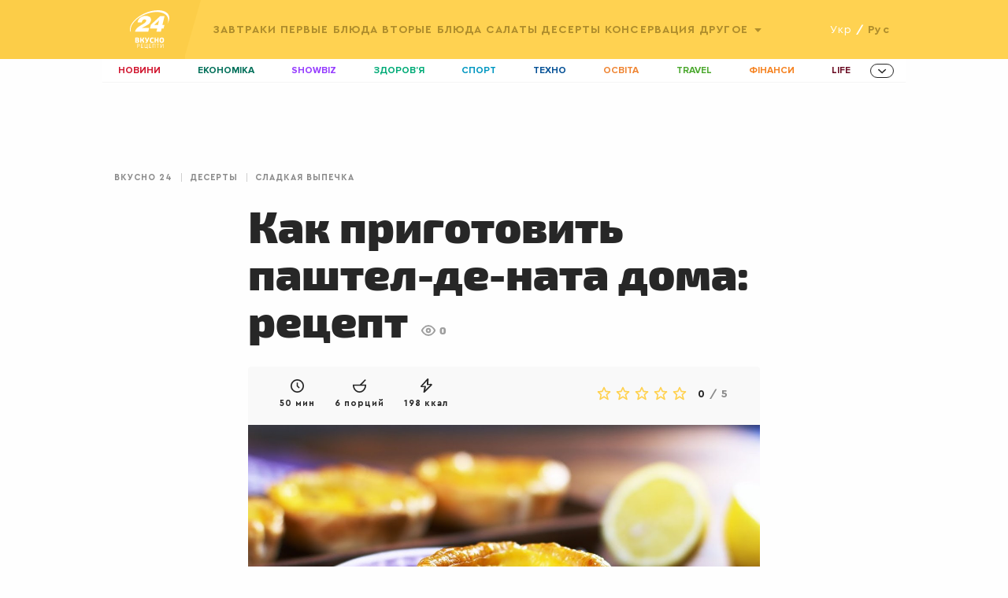

--- FILE ---
content_type: text/html;charset=UTF-8
request_url: https://recepty.24tv.ua/ru/recipe/pashtel-de-nata-recept-portugalskih-pirozhnyh-v-domashnih-usloviyah_id1091
body_size: 15137
content:





<!doctype html>
<html>
<head>
<meta charset="utf-8">
<link rel="preconnect" href="https://csi.gstatic.com">
<link rel="preconnect" href="https://pa.tns-ua.com">
<link rel="preconnect" href="https://source.mmi.bemobile.ua">
<link rel="preconnect" href="https://juke.mmi.bemobile.ua"/>
<link rel="preconnect" href="https://googleads.g.doubleclick.net"/>
<link rel="preconnect" href="https://securepubads.g.doubleclick.net"/> <meta http-equiv="x-ua-compatible" content="ie=edge">
<meta name="viewport" content="width=device-width,initial-scale=1,maximum-scale=1,user-scalable=no"/>
<base href="https://recepty.24tv.ua/" />
<script async src="https://cdn.onthe.io/io.js/O6trgEl3UXQ6"></script>
<script>
window._io_config = window._io_config || {};
window._io_config["0.2.0"] = window._io_config["0.2.0"] || [];
</script>
<script>
window._io_config["0.2.0"].push({
page_url: window.location.href,
page_url_canonical: "https://recepty.24tv.ua/recipe/pashtel-de-nata-retsept-portuhalskykh-tistechok-v-domashnikh-umovakh_id1090",
page_title: "Как приготовить паштел-де-ната дома: рецепт",
page_type: "article",
page_language: "ru",
article_authors: ["b.rybak"],
article_categories: ["Солодка випічка"],
article_subcategories: ["Солодка випічка",
"Десерти"],
article_type: "Рецепти",
article_word_count: "149",
article_publication_date: "Пт, 31 июл 2020 11:03:56 +0300"
})
</script>
<title>Паштел-де-ната дома: рецепт португальских пирожных</title>
<meta name="title" content="Паштел-де-ната дома: рецепт португальских пирожных"/>
<meta name="description" content="Как приготовить паштел-де-ната самостоятельно: рецепт в домашних условиях. Пошаговое приготовление португальского десерта паштел-де-ната читайте рецепт на Смачно 24."/>
<meta property="og:title" content="Паштел-де-ната дома: рецепт португальских пирожных"/>
<meta property="og:type" content="website"/>
<meta property="og:description" content="Как приготовить паштел-де-ната самостоятельно: рецепт в домашних условиях. Пошаговое приготовление португальского десерта паштел-де-ната читайте рецепт на Смачно 24."/>
<meta property="og:image" content="https://recepty.24tv.ua/resources/photos/recipe/640_DIR/202007/1090f0a246be-d2ea-4fe8-afd7-2c81f8e297f3.jpg?1596024834000"/>
<meta property="og:url" content="https://recepty.24tv.ua/ru/recipe/pashtel-de-nata-recept-portugalskih-pirozhnyh-v-domashnih-usloviyah_id1091"/>
<link rel="canonical" href="https://recepty.24tv.ua/ru/recipe/pashtel-de-nata-recept-portugalskih-pirozhnyh-v-domashnih-usloviyah_id1091"/>
<link rel="alternate" href="https://recepty.24tv.ua/recipe/pashtel-de-nata-retsept-portuhalskykh-tistechok-v-domashnikh-umovakh_id1090" hreflang="uk" />
<link rel="alternate" href="https://recepty.24tv.ua/ru/recipe/pashtel-de-nata-recept-portugalskih-pirozhnyh-v-domashnih-usloviyah_id1091" hreflang="ru" />
<link rel="alternate" href="https://recepty.24tv.ua/ru/recipe/pashtel-de-nata-recept-portugalskih-pirozhnyh-v-domashnih-usloviyah_id1091" hreflang="x-default" />
<meta property="fb:admins" content="100002197865474" />
<meta property="fb:pages" content="185362598712950" />
<meta property="fb:app_id" content="162076994413491" />
<link rel="stylesheet" href="https://recepty.24tv.ua/js/libs/jquery.raty.css">
<link rel="stylesheet" href="https://recepty.24tv.ua/css/styles.min.css?1707763047670">
<style type="text/css">@font-face {font-family:Exo 2;font-style:normal;font-weight:300;src:url(/cf-fonts/s/exo-2/5.0.16/cyrillic-ext/300/normal.woff2);unicode-range:U+0460-052F,U+1C80-1C88,U+20B4,U+2DE0-2DFF,U+A640-A69F,U+FE2E-FE2F;font-display:swap;}@font-face {font-family:Exo 2;font-style:normal;font-weight:300;src:url(/cf-fonts/s/exo-2/5.0.16/vietnamese/300/normal.woff2);unicode-range:U+0102-0103,U+0110-0111,U+0128-0129,U+0168-0169,U+01A0-01A1,U+01AF-01B0,U+0300-0301,U+0303-0304,U+0308-0309,U+0323,U+0329,U+1EA0-1EF9,U+20AB;font-display:swap;}@font-face {font-family:Exo 2;font-style:normal;font-weight:300;src:url(/cf-fonts/s/exo-2/5.0.16/cyrillic/300/normal.woff2);unicode-range:U+0301,U+0400-045F,U+0490-0491,U+04B0-04B1,U+2116;font-display:swap;}@font-face {font-family:Exo 2;font-style:normal;font-weight:300;src:url(/cf-fonts/s/exo-2/5.0.16/latin-ext/300/normal.woff2);unicode-range:U+0100-02AF,U+0304,U+0308,U+0329,U+1E00-1E9F,U+1EF2-1EFF,U+2020,U+20A0-20AB,U+20AD-20CF,U+2113,U+2C60-2C7F,U+A720-A7FF;font-display:swap;}@font-face {font-family:Exo 2;font-style:normal;font-weight:300;src:url(/cf-fonts/s/exo-2/5.0.16/latin/300/normal.woff2);unicode-range:U+0000-00FF,U+0131,U+0152-0153,U+02BB-02BC,U+02C6,U+02DA,U+02DC,U+0304,U+0308,U+0329,U+2000-206F,U+2074,U+20AC,U+2122,U+2191,U+2193,U+2212,U+2215,U+FEFF,U+FFFD;font-display:swap;}@font-face {font-family:Exo 2;font-style:normal;font-weight:400;src:url(/cf-fonts/s/exo-2/5.0.16/cyrillic/400/normal.woff2);unicode-range:U+0301,U+0400-045F,U+0490-0491,U+04B0-04B1,U+2116;font-display:swap;}@font-face {font-family:Exo 2;font-style:normal;font-weight:400;src:url(/cf-fonts/s/exo-2/5.0.16/latin/400/normal.woff2);unicode-range:U+0000-00FF,U+0131,U+0152-0153,U+02BB-02BC,U+02C6,U+02DA,U+02DC,U+0304,U+0308,U+0329,U+2000-206F,U+2074,U+20AC,U+2122,U+2191,U+2193,U+2212,U+2215,U+FEFF,U+FFFD;font-display:swap;}@font-face {font-family:Exo 2;font-style:normal;font-weight:400;src:url(/cf-fonts/s/exo-2/5.0.16/latin-ext/400/normal.woff2);unicode-range:U+0100-02AF,U+0304,U+0308,U+0329,U+1E00-1E9F,U+1EF2-1EFF,U+2020,U+20A0-20AB,U+20AD-20CF,U+2113,U+2C60-2C7F,U+A720-A7FF;font-display:swap;}@font-face {font-family:Exo 2;font-style:normal;font-weight:400;src:url(/cf-fonts/s/exo-2/5.0.16/vietnamese/400/normal.woff2);unicode-range:U+0102-0103,U+0110-0111,U+0128-0129,U+0168-0169,U+01A0-01A1,U+01AF-01B0,U+0300-0301,U+0303-0304,U+0308-0309,U+0323,U+0329,U+1EA0-1EF9,U+20AB;font-display:swap;}@font-face {font-family:Exo 2;font-style:normal;font-weight:400;src:url(/cf-fonts/s/exo-2/5.0.16/cyrillic-ext/400/normal.woff2);unicode-range:U+0460-052F,U+1C80-1C88,U+20B4,U+2DE0-2DFF,U+A640-A69F,U+FE2E-FE2F;font-display:swap;}@font-face {font-family:Exo 2;font-style:normal;font-weight:500;src:url(/cf-fonts/s/exo-2/5.0.16/latin/500/normal.woff2);unicode-range:U+0000-00FF,U+0131,U+0152-0153,U+02BB-02BC,U+02C6,U+02DA,U+02DC,U+0304,U+0308,U+0329,U+2000-206F,U+2074,U+20AC,U+2122,U+2191,U+2193,U+2212,U+2215,U+FEFF,U+FFFD;font-display:swap;}@font-face {font-family:Exo 2;font-style:normal;font-weight:500;src:url(/cf-fonts/s/exo-2/5.0.16/vietnamese/500/normal.woff2);unicode-range:U+0102-0103,U+0110-0111,U+0128-0129,U+0168-0169,U+01A0-01A1,U+01AF-01B0,U+0300-0301,U+0303-0304,U+0308-0309,U+0323,U+0329,U+1EA0-1EF9,U+20AB;font-display:swap;}@font-face {font-family:Exo 2;font-style:normal;font-weight:500;src:url(/cf-fonts/s/exo-2/5.0.16/latin-ext/500/normal.woff2);unicode-range:U+0100-02AF,U+0304,U+0308,U+0329,U+1E00-1E9F,U+1EF2-1EFF,U+2020,U+20A0-20AB,U+20AD-20CF,U+2113,U+2C60-2C7F,U+A720-A7FF;font-display:swap;}@font-face {font-family:Exo 2;font-style:normal;font-weight:500;src:url(/cf-fonts/s/exo-2/5.0.16/cyrillic/500/normal.woff2);unicode-range:U+0301,U+0400-045F,U+0490-0491,U+04B0-04B1,U+2116;font-display:swap;}@font-face {font-family:Exo 2;font-style:normal;font-weight:500;src:url(/cf-fonts/s/exo-2/5.0.16/cyrillic-ext/500/normal.woff2);unicode-range:U+0460-052F,U+1C80-1C88,U+20B4,U+2DE0-2DFF,U+A640-A69F,U+FE2E-FE2F;font-display:swap;}@font-face {font-family:Exo 2;font-style:normal;font-weight:600;src:url(/cf-fonts/s/exo-2/5.0.16/cyrillic/600/normal.woff2);unicode-range:U+0301,U+0400-045F,U+0490-0491,U+04B0-04B1,U+2116;font-display:swap;}@font-face {font-family:Exo 2;font-style:normal;font-weight:600;src:url(/cf-fonts/s/exo-2/5.0.16/cyrillic-ext/600/normal.woff2);unicode-range:U+0460-052F,U+1C80-1C88,U+20B4,U+2DE0-2DFF,U+A640-A69F,U+FE2E-FE2F;font-display:swap;}@font-face {font-family:Exo 2;font-style:normal;font-weight:600;src:url(/cf-fonts/s/exo-2/5.0.16/latin/600/normal.woff2);unicode-range:U+0000-00FF,U+0131,U+0152-0153,U+02BB-02BC,U+02C6,U+02DA,U+02DC,U+0304,U+0308,U+0329,U+2000-206F,U+2074,U+20AC,U+2122,U+2191,U+2193,U+2212,U+2215,U+FEFF,U+FFFD;font-display:swap;}@font-face {font-family:Exo 2;font-style:normal;font-weight:600;src:url(/cf-fonts/s/exo-2/5.0.16/latin-ext/600/normal.woff2);unicode-range:U+0100-02AF,U+0304,U+0308,U+0329,U+1E00-1E9F,U+1EF2-1EFF,U+2020,U+20A0-20AB,U+20AD-20CF,U+2113,U+2C60-2C7F,U+A720-A7FF;font-display:swap;}@font-face {font-family:Exo 2;font-style:normal;font-weight:600;src:url(/cf-fonts/s/exo-2/5.0.16/vietnamese/600/normal.woff2);unicode-range:U+0102-0103,U+0110-0111,U+0128-0129,U+0168-0169,U+01A0-01A1,U+01AF-01B0,U+0300-0301,U+0303-0304,U+0308-0309,U+0323,U+0329,U+1EA0-1EF9,U+20AB;font-display:swap;}@font-face {font-family:Exo 2;font-style:normal;font-weight:700;src:url(/cf-fonts/s/exo-2/5.0.16/cyrillic-ext/700/normal.woff2);unicode-range:U+0460-052F,U+1C80-1C88,U+20B4,U+2DE0-2DFF,U+A640-A69F,U+FE2E-FE2F;font-display:swap;}@font-face {font-family:Exo 2;font-style:normal;font-weight:700;src:url(/cf-fonts/s/exo-2/5.0.16/vietnamese/700/normal.woff2);unicode-range:U+0102-0103,U+0110-0111,U+0128-0129,U+0168-0169,U+01A0-01A1,U+01AF-01B0,U+0300-0301,U+0303-0304,U+0308-0309,U+0323,U+0329,U+1EA0-1EF9,U+20AB;font-display:swap;}@font-face {font-family:Exo 2;font-style:normal;font-weight:700;src:url(/cf-fonts/s/exo-2/5.0.16/latin/700/normal.woff2);unicode-range:U+0000-00FF,U+0131,U+0152-0153,U+02BB-02BC,U+02C6,U+02DA,U+02DC,U+0304,U+0308,U+0329,U+2000-206F,U+2074,U+20AC,U+2122,U+2191,U+2193,U+2212,U+2215,U+FEFF,U+FFFD;font-display:swap;}@font-face {font-family:Exo 2;font-style:normal;font-weight:700;src:url(/cf-fonts/s/exo-2/5.0.16/latin-ext/700/normal.woff2);unicode-range:U+0100-02AF,U+0304,U+0308,U+0329,U+1E00-1E9F,U+1EF2-1EFF,U+2020,U+20A0-20AB,U+20AD-20CF,U+2113,U+2C60-2C7F,U+A720-A7FF;font-display:swap;}@font-face {font-family:Exo 2;font-style:normal;font-weight:700;src:url(/cf-fonts/s/exo-2/5.0.16/cyrillic/700/normal.woff2);unicode-range:U+0301,U+0400-045F,U+0490-0491,U+04B0-04B1,U+2116;font-display:swap;}@font-face {font-family:Exo 2;font-style:normal;font-weight:800;src:url(/cf-fonts/s/exo-2/5.0.16/cyrillic-ext/800/normal.woff2);unicode-range:U+0460-052F,U+1C80-1C88,U+20B4,U+2DE0-2DFF,U+A640-A69F,U+FE2E-FE2F;font-display:swap;}@font-face {font-family:Exo 2;font-style:normal;font-weight:800;src:url(/cf-fonts/s/exo-2/5.0.16/cyrillic/800/normal.woff2);unicode-range:U+0301,U+0400-045F,U+0490-0491,U+04B0-04B1,U+2116;font-display:swap;}@font-face {font-family:Exo 2;font-style:normal;font-weight:800;src:url(/cf-fonts/s/exo-2/5.0.16/latin/800/normal.woff2);unicode-range:U+0000-00FF,U+0131,U+0152-0153,U+02BB-02BC,U+02C6,U+02DA,U+02DC,U+0304,U+0308,U+0329,U+2000-206F,U+2074,U+20AC,U+2122,U+2191,U+2193,U+2212,U+2215,U+FEFF,U+FFFD;font-display:swap;}@font-face {font-family:Exo 2;font-style:normal;font-weight:800;src:url(/cf-fonts/s/exo-2/5.0.16/vietnamese/800/normal.woff2);unicode-range:U+0102-0103,U+0110-0111,U+0128-0129,U+0168-0169,U+01A0-01A1,U+01AF-01B0,U+0300-0301,U+0303-0304,U+0308-0309,U+0323,U+0329,U+1EA0-1EF9,U+20AB;font-display:swap;}@font-face {font-family:Exo 2;font-style:normal;font-weight:800;src:url(/cf-fonts/s/exo-2/5.0.16/latin-ext/800/normal.woff2);unicode-range:U+0100-02AF,U+0304,U+0308,U+0329,U+1E00-1E9F,U+1EF2-1EFF,U+2020,U+20A0-20AB,U+20AD-20CF,U+2113,U+2C60-2C7F,U+A720-A7FF;font-display:swap;}@font-face {font-family:Exo 2;font-style:normal;font-weight:900;src:url(/cf-fonts/s/exo-2/5.0.16/cyrillic-ext/900/normal.woff2);unicode-range:U+0460-052F,U+1C80-1C88,U+20B4,U+2DE0-2DFF,U+A640-A69F,U+FE2E-FE2F;font-display:swap;}@font-face {font-family:Exo 2;font-style:normal;font-weight:900;src:url(/cf-fonts/s/exo-2/5.0.16/vietnamese/900/normal.woff2);unicode-range:U+0102-0103,U+0110-0111,U+0128-0129,U+0168-0169,U+01A0-01A1,U+01AF-01B0,U+0300-0301,U+0303-0304,U+0308-0309,U+0323,U+0329,U+1EA0-1EF9,U+20AB;font-display:swap;}@font-face {font-family:Exo 2;font-style:normal;font-weight:900;src:url(/cf-fonts/s/exo-2/5.0.16/latin-ext/900/normal.woff2);unicode-range:U+0100-02AF,U+0304,U+0308,U+0329,U+1E00-1E9F,U+1EF2-1EFF,U+2020,U+20A0-20AB,U+20AD-20CF,U+2113,U+2C60-2C7F,U+A720-A7FF;font-display:swap;}@font-face {font-family:Exo 2;font-style:normal;font-weight:900;src:url(/cf-fonts/s/exo-2/5.0.16/latin/900/normal.woff2);unicode-range:U+0000-00FF,U+0131,U+0152-0153,U+02BB-02BC,U+02C6,U+02DA,U+02DC,U+0304,U+0308,U+0329,U+2000-206F,U+2074,U+20AC,U+2122,U+2191,U+2193,U+2212,U+2215,U+FEFF,U+FFFD;font-display:swap;}@font-face {font-family:Exo 2;font-style:normal;font-weight:900;src:url(/cf-fonts/s/exo-2/5.0.16/cyrillic/900/normal.woff2);unicode-range:U+0301,U+0400-045F,U+0490-0491,U+04B0-04B1,U+2116;font-display:swap;}</style>
<link rel="apple-touch-icon" sizes="180x180" href="https://recepty.24tv.ua/img/favicons/apple-touch-icon.png">
<link rel="icon" type="image/png" sizes="32x32" href="https://recepty.24tv.ua/img/favicons/favicon-32x32.png">
<link rel="icon" type="image/png" sizes="16x16" href="https://recepty.24tv.ua/img/favicons/favicon-16x16.png">
<link rel="manifest" href="https://recepty.24tv.ua/manifest.json">
<link rel="mask-icon" href="https://recepty.24tv.ua/img/favicons/safari-pinned-tab.svg" color="#b22631">
<meta name="theme-color" content="#ffffff">
<script>(function(w,d,s,l,i){w[l]=w[l]||[];w[l].push({'gtm.start':
new Date().getTime(),event:'gtm.js'});var f=d.getElementsByTagName(s)[0],
j=d.createElement(s),dl=l!='dataLayer'?'&l='+l:'';j.async=true;j.src=
'https://www.googletagmanager.com/gtm.js?id='+i+dl;f.parentNode.insertBefore(j,f);
})(window,document,'script','dataLayer','GTM-P6DFHTF');</script> <script src="https://recepty.24tv.ua/js/libs/advCore.js?1707763047670"></script>
<script src="https://recepty.24tv.ua/js/libs/vue.min.js?1707763047670"></script>
<link rel="preload" href="https://recepty.24tv.ua/fonts/Cera-pro/CeraPro-Medium.woff2" as="font" crossorigin>
<link rel="preload" href="https://recepty.24tv.ua/fonts/Exo-2/Exo2Black/Exo2Black.ttf" as="font" crossorigin>
<link rel="preload" href="https://recepty.24tv.ua/fonts/Cera-pro/CeraPro-Light.woff2" as="font" crossorigin>
<link rel="preload" href="https://recepty.24tv.ua/fonts/Cera-pro/CeraPro-Regular.woff2" as="font" crossorigin>
<link rel="preload" href="https://recepty.24tv.ua/fonts/Cera-pro/CeraPro-Black.ttf" as="font" crossorigin>
<link rel="preload" href="https://recepty.24tv.ua/fonts/Cera-pro/CeraPro-Bold.woff2" as="font" crossorigin>
<link rel="preload" href="https://recepty.24tv.ua/fonts/Exo-2/Exo2Regular/Exo2Regular.ttf" as="font" crossorigin>
<link rel="preload" href="https://recepty.24tv.ua/fonts/ProximaNovaBold/ProximaNova-Bold.ttf" as="font" crossorigin><script type="application/ld+json">
      {
          "@type":"Recipe",
          "@context": "http://schema.org",
          "mainEntityOfPage":true,
          "author":{
              "@type":"Organization",
              "url":"https://recepty.24tv.ua/",
              "name":"Рецепты 24"
          },
          "cookTime":"PT25M",
          "prepTime":"PT25M",
          "totalTime":"PT50M",
          "datePublished":"2020-07-31T11:03:56+03:00",
          "description":"Пошаговое приготовление португальского десерта паштел-де-ната",
          "image":"https://recepty.24tv.ua/resources/photos/recipe/1200x675_DIR/202007/1090f0a246be-d2ea-4fe8-afd7-2c81f8e297f3.jpg?1596024834000",
          "recipeIngredient":[
                    "Кориця (палочки) -  по вкусу",
                    "Меленая куркума -  по вкусу",
                    "Молоко - 250 г",
                    "Мука пшеничная - 200 г",
                    "Мука пшеничная - 30 г",
                    "Сахар - 250 г",
                    "Сахарная пудра -  по вкусу",
                    "Сливочное масло - 100 г",
                    "Соль -  по вкусу",
                    "Холодная вода - 5 ст. л.",
                    "Цедра лимона -  по вкусу",
                    "Яичный желток - 3-4 шт."
          ],
          "recipeInstructions":[
                 "Холодное масло соедините с мукой и солью. Чтобы масло лучше смешивалось, натрите его на терке.",
                 "Добавьте к смеси холодную воду и быстро замесите тесто, раскатайте его и сверните в рулет.",
                 "Нарежьте тесто кусками шириной 1,5-2 см и разложите в формы. Отправьте все в холодильник на несколько часов.",
                 "Для приготовления крема соедините муку с частью молока, а его остаток доведите до кипения – добавьте к смеси из муки.",
                 "Приготовьте сахарный сироп из сахара и специй, тонкой струйкой введите в тесто и добавьте желтки. Заварите крем на маленьком огне и перетрите через сито.",
                 "Разлейте крем по формочкам с тестом и посыпьте сверху сахарной пудрой. Выпекайте десерт при температуре 220 градусов 15 минут. Приятного аппетита!"
          ],
          "recipeYield":"6 порций",
          "publisher":{
              "@type":"Organization",
              "logo":{
                  "@type":"ImageObject",
                  "url":"https://recepty.24tv.ua/img/favicons/favicon-32x32.png",
                  "width":32,
                  "height":32
              },
              "name":"Рецепты 24"
          },
          "recipeCategory":"Сладкая выпечка",
          
          "keywords":"Сладкая выпечка, Десерты, Десерты",
          "url":"https://recepty.24tv.ua/ru/recipe/pashtel-de-nata-recept-portugalskih-pirozhnyh-v-domashnih-usloviyah_id1091",
          "name":"Как приготовить паштел-де-ната дома: рецепт"
      }
</script>    <script src="https://cdn.gravitec.net/storage/449cf350fb8196e3b4a846391742d4b8/client.js" async></script>

       <script async custom-element="amp-auto-ads" src="https://cdn.ampproject.org/v0/amp-auto-ads-0.1.js"></script>

</head>
<body>

        <amp-auto-ads type="adsense"
                      data-ad-client="ca-pub-7139543902768075">
        </amp-auto-ads>

<noscript><iframe src="https://www.googletagmanager.com/ns.html?id=GTM-P6DFHTF"
                  height="0" width="0" style="display:none;visibility:hidden"></iframe></noscript><script>
    var dfpAdSlots = [];
</script>

<div id="catfish-desktop">
    <div id='div-gpt-ad-1683722321254-0' style='min-width: 970px; min-height: 90px;'></div>
</div>

<script>
    if (adCore.isLargerThan(1024)) {
        document.addEventListener("DOMContentLoaded", function () {
            adCore.defineDfpSlot({
                'name': '/56301415/24_recepty_desktop_catfish',
                'sizes': [[1, 1], [970, 90]],
                'id': 'div-gpt-ad-1683722321254-0',
                'targeting': [],
                'callback': function (e) {
                    if(!e.isEmpty){
                        const catfishStyle = {
                            position: 'fixed',
                            zIndex: '999999',
                            bottom: '0',
                            left: '0',
                            right: '0',
                            marginLeft: 'auto',
                            marginRight: 'auto',
                            width: '970px',
                            height: '90px',
                            display: 'block',
                            backgroundColor: 'black'
                        };
                        $('#catfish-desktop').css(catfishStyle);
                    }
                }
            });
            googletag.cmd.push(function () {
                googletag.display('div-gpt-ad-1683722321254-0');
            });
        });
    }
</script><script>
    if(adCore.isLargerThan(1200)) {
        adCore.defineDfpSlot({
            'name': '/56301415/smachno_branding',
            'sizes': [1, 1],
            'id': 'div-gpt-ad-1575877453658-0',
            'targeting': [
                
            ],
            'callback': function (e) {
                if(e.isEmpty && adCore.isLargerThan(1300)) {
                    adCore.defineDfpSlot({
                        'name': '/56301415/24tv_160x600_sticky_left',
                        'sizes': [[160, 600], [120, 600]],
                        'id': 'div-gpt-ad-1478690913385-0',
                        'targeting': [],
                        'callback': function (e) {
                        }
                    });
                    adCore.defineDfpSlot({
                        'name': '/56301415/24tv_160x600_sticky_rigth',
                        'sizes': [[160, 600], [120, 600]],
                        'id': 'div-gpt-ad-1478690913385-1',
                        'targeting': [],
                        'callback': function (e) {
                        }
                    });

                    googletag.cmd.push(function () {
                        googletag.display('div-gpt-ad-1478690913385-0');
                    });
                    googletag.cmd.push(function () {
                        googletag.display('div-gpt-ad-1478690913385-1');
                    });
                }
            }
        })
    }
</script>

<div id='div-gpt-ad-1575877453658-0' style='width:1px; height:1px; position: absolute;'>
    <script type='text/javascript'>
        if (adCore.isLargerThan(1200)) {
            googletag.cmd.push(function () {
                googletag.display('div-gpt-ad-1575877453658-0');
            });
        }
    </script>
</div>

<div class="grid-container" style="position:relative;">
    <div class="grid-x">
        <div class="small-12 column">
            <div class="bending_wrap" id="branding_wrap">
                <div class="left_brending"><a href="#"><img src="" alt=""/></a></div>
                <div class="right_brending"><a href="#"><img src="" alt=""/></a></div>
            </div>
        </div>
    </div>
</div>

<div class="grid-container">
    <div class="grid-x">
        <div class="small-12 column">
            <div id="google_branding_wrap">
                <div class="google_left_branding">
                    <div id='sticky_left'>
                        <div id='div-gpt-ad-1478690913385-0'></div>
                    </div>
                </div>
                <div class="google_right_branding">
                    <div id='sticky_right'>
                        <div id='div-gpt-ad-1478690913385-1'></div>
                    </div>
                </div>
            </div>
        </div>
    </div>
</div>

<script>
    function initMobileBranding(opt) {
        if (adCore.isSmallerThan(641)) {
            adCore.advDelayLoad(function () {
                adCore.defineDfpSlot({
                    "name": "/113579682/smachno_mobileBranding",
                    "sizes": [[1, 1], [2, 2], [1, 2]],
                    "id": "div-gpt-ad-1575877720027-0",
                    "targeting": opt.dfptargeting,
                    "callback": function (e) {
                        var showOverlayAdv = true;
                        if (!e.isEmpty) {
                            var branding = document.getElementById("mobile-branding");
                            if ((e.size[0] === 1 && e.size[1] === 1) || (e.size[0] === 2 && e.size[1] === 2)) {
                                hideMobileBrandingPlace();
                                dfpAdSlots['mobileBranding'] = e.slot;

                                branding.style.borderBottom = "3px solid #D11831";
                            }

                            if (e.size[0] === 2) {
                                document.addEventListener("stickyVideoBrandingEnd", function () {
                                    branding.style.display = "none";
                                    setTimeout(function () {
                                        document.removeEventListener('stickyVideoBrandingEnd', () => {
                                            console.log('event handled')
                                        });
                                        initMobileOverlay(showOverlayAdv);
                                        showOverlayAdv = false;
                                    }, 2000);
                                });

                                branding.style.top = "50px";
                            } else {
                                $(window).on('scroll', adCore.throttle(function () {
                                    if (window.scrollY > 300 && showOverlayAdv) {
                                        initMobileOverlay(showOverlayAdv);
                                        showOverlayAdv = false;
                                    }
                                }, 200));
                            }

                            if (e.size[0] === 1 && e.size[1] === 2) {
                                let contentWrapper = document.querySelector('.content');
                                let rightColPadding = window.getComputedStyle(contentWrapper).paddingTop.replace('px', '');

                                document.addEventListener("MobileBrandingSmallBannerShowed", function () {
                                    contentWrapper.style.paddingTop = 98 + rightColPadding * 1 + 'px';
                                    let brandingSmallWrapper = document.getElementById("mobileBrandingSmallBannerWrapper");
                                    if (brandingSmallWrapper != null) {
                                        brandingSmallWrapper.style.zIndex = '99';
                                        // brandingSmallWrapper.style.top = '50px';
                                    }
                                });
                                document.addEventListener("MobileBrandingSmallBannerClosed", function () {
                                    contentWrapper.style.paddingTop = rightColPadding + 'px';
                                });
                                // document.addEventListener("MobileBrandingBigBannerHidden", function () {
                                //     console.log("MobileBrandingBigBannerHidden");
                                // });
                            }
                        } else {
                            hideMobileBrandingPlace();
                            initMobileOverlay(showOverlayAdv);
                        }
                    }
                });

                googletag.cmd.push(function () {
                    googletag.display("div-gpt-ad-1575877720027-0");
                });
            });
        }

    }

    function hideMobileBrandingPlace() {
        var mobileBrandingPlace = document.getElementById('mobileBrandingPlace');
        if (mobileBrandingPlace !== null) {
            mobileBrandingPlace.style.display = 'none'
        }
    }

    function initMobileOverlay(showOverlayAdv) {
        if(!showOverlayAdv){
            return;
        }

        adCore.defineDfpSlot({
            'name': '/56301415/24tv_320x50_overlay',
            'sizes': [[320, 50], [300, 50], [1, 1], [320, 100]],
            'id': 'div-gpt-ad-1462973799897-0',
            'targeting': [

            ],
            'callback': function (e) {
                if(!e.isEmpty){
                    var styles = {
                        'display': 'block',
                        'width': e.size[0] + 'px',
                        'height': e.size[1] + 'px',
                        'left': '50%',
                        'margin-left': '-' + (e.size[0] / 2) + 'px',
                        'z-index': 9999999,
                        'bottom': '10px',
                    };
                    $('#mobile-banner-zone').css(styles);

                    if (e.size[0] === 1) {
                        $('.mobile-ad-close-btn').hide();
                        $('#mobile-banner-zone').hide();
                        $('#user-vote-trigger').css('bottom', '40px', 'important');
                    }
                }
            }
        });
        googletag.cmd.push(function () {
            googletag.display('div-gpt-ad-1462973799897-0');
        });
    }

</script>

<div id="mobile-branding">
    <div id="div-gpt-ad-1575877720027-0" style="width:1px; height:1px; position: absolute;"></div>
</div>

<div id="mobile-banner-zone">
    <div id='div-gpt-ad-1462973799897-0'>
        <script>
            googletag.cmd.push(function () {
                googletag.display('div-gpt-ad-1462973799897-0');
            });
        </script>
    </div>
    <div class="mobile-ad-close-btn"></div>
</div>

    <script>
        $(function () {
            $('.mobile-ad-close-btn').click(function () {
                $('#mobile-banner-zone').hide();
            });
        });
    </script>

<script>
    if (window.innerWidth < 640) {
        document.addEventListener("DOMContentLoaded", function () {
            let headerQuerySelector = 'header';

            if (document.getElementById('mobileBrandingPlace') === null) {
                let mobileBrandingWrapper = document.createElement('div');
                mobileBrandingWrapper.id = 'mobileBrandingPlace';
                mobileBrandingWrapper.style.zIndex = 9;
                document.querySelector('header').after(mobileBrandingWrapper)
            }

            window.mobileBrandingConfig = {
                mobileBrandingPlace: '#mobileBrandingPlace',
                headerHeight: 85,
                isHeaderSticky: true,
                headerQuerySelector: headerQuerySelector
            }

            var mobileBrandingTrigger = document.getElementById("mobileBrandingPlace") != null ? "mobileBrandingPlace" : "div-gpt-ad-1575877720027-0";
            adCore.advDelayLoad(function () {
                var opt = {};
                opt.dfptargeting = [];
                initMobileBranding(opt);
            }, mobileBrandingTrigger, '1px');
        })
    }
</script>



<header>
    <div class="top-header">
        <div class="grid-container">
            <div class="grid-x grid-padding-x">
                <div class="column small-12 cell">
                    <div>
                        <!-- Mobile gamburger menu -->
                        <div class="hide-show-menu-wrap">
                            <div class="hide-show-menu"></div>
                        </div>

                        <div class="logo">
                            <a href="https://recepty.24tv.ua/ru/" title="Рецепты 24" class="logo-medicine-ru"></a>
                            <a href="https://24tv.ua" class="logo24tv" title="Канал 24"></a>
                        </div>

                        <div class="main-nav">

                            <ul class="menu">

                                <!-- Choose language on mobile -->
                                <ul class="select-lang-mobile">

                                        <li>
                                            <a href="https://recepty.24tv.ua/recipe/pashtel-de-nata-retsept-portuhalskykh-tistechok-v-domashnikh-umovakh_id1090">укр</a>
                                        </li>
                                        <span>/</span>
                                        <li class="active">
                                            <span>рус</span>
                                        </li>

                                </ul>


                                        <li>
                                            <a href="https://recepty.24tv.ua/ru/recipe/zavtraki_c136/">
                                                Завтраки
                                            </a>
                                        </li>
                                        <li>
                                            <a href="https://recepty.24tv.ua/ru/recipe/pervye-bljuda_c5/">
                                                Первые блюда
                                            </a>
                                        </li>
                                        <li>
                                            <a href="https://recepty.24tv.ua/ru/recipe/vtorye-bljuda_c4/">
                                                Вторые блюда
                                            </a>
                                        </li>
                                        <li>
                                            <a href="https://recepty.24tv.ua/ru/recipe/salaty_c11/">
                                                Салаты
                                            </a>
                                        </li>
                                        <li>
                                            <a href="https://recepty.24tv.ua/ru/recipe/deserty_c6/">
                                                Десерты
                                            </a>
                                        </li>
                                        <li>
                                            <a href="https://recepty.24tv.ua/ru/recipe/konservaciya_c45/">
                                                Консервация
                                            </a>
                                        </li>


                                    <li class="dropdown">
                                        <span>Другое</span>
                                        <ul class="second-level">
                                                <li><a href="https://recepty.24tv.ua/ru/recipe/zakuski_c7/">Закуски</a></li>
                                                <li><a href="https://recepty.24tv.ua/ru/recipe/sousy_c12/">Соусы</a></li>
                                                <li><a href="https://recepty.24tv.ua/ru/recipe/vypechka_c29/">Выпечка</a></li>
                                                <li><a href="https://recepty.24tv.ua/ru/recipe/napitki_c30/">Напитки</a></li>
                                                <li><a href="https://recepty.24tv.ua/ru/recipe/prazdnichnye-bljuda_c182/">Праздничные блюда</a></li>
                                        </ul>
                                    </li>


                                <!-- Mobile categories -->
                                <ul class="mobile-categories">
                                    <p class="title">Категории рецептов</p>


                                            <li>
                                                <a href="https://recepty.24tv.ua/ru/recipe/zavtraki_c136/">
                                                    <img src="https://recepty.24tv.ua/img/category-reciepes-menu/first-courses.svg" alt="">
                                                    Завтраки
                                                </a>
                                            </li>


                                            <li>
                                                <a href="https://recepty.24tv.ua/ru/recipe/pervye-bljuda_c5/">
                                                    <img src="https://recepty.24tv.ua/img/category-reciepes-menu/first-courses.svg" alt="">
                                                    Первые блюда
                                                </a>
                                            </li>


                                            <li>
                                                <a href="https://recepty.24tv.ua/ru/recipe/vtorye-bljuda_c4/">
                                                    <img src="https://recepty.24tv.ua/img/category-reciepes-menu/first-courses.svg" alt="">
                                                    Вторые блюда
                                                </a>
                                            </li>


                                            <li>
                                                <a href="https://recepty.24tv.ua/ru/recipe/salaty_c11/">
                                                    <img src="https://recepty.24tv.ua/img/category-reciepes-menu/first-courses.svg" alt="">
                                                    Салаты
                                                </a>
                                            </li>


                                            <li>
                                                <a href="https://recepty.24tv.ua/ru/recipe/deserty_c6/">
                                                    <img src="https://recepty.24tv.ua/img/category-reciepes-menu/first-courses.svg" alt="">
                                                    Десерты
                                                </a>
                                            </li>


                                            <li>
                                                <a href="https://recepty.24tv.ua/ru/recipe/konservaciya_c45/">
                                                    <img src="https://recepty.24tv.ua/img/category-reciepes-menu/first-courses.svg" alt="">
                                                    Консервация
                                                </a>
                                            </li>

                                </ul>


                                <ul class="mobile-sub-sites-burger">
                                    <li>
                                        <a href="https://24tv.ua/" class="tv24">24 КАНАЛ</a>
                                    </li>
                                    <li>
                                        <a href="https://24tv.ua/techno/" class="techno">ТЕХНО</a>
                                    </li>
                                    <li>
                                        <a href="https://24tv.ua/lifestyle/" class="lifestyle">LIFESTYLE</a>
                                    </li>
                                    <li>
                                        <a href="https://24tv.ua/health/" class="health">ЗДОРОВ’Я</a>
                                    </li>
                                    <li>
                                        <a href="https://24tv.ua/sport/" class="sport">СПОРТ</a>
                                    </li>
                                    <li>
                                        <a href="https://24tv.ua/design/" class="design">ДИЗАЙН</a>
                                    </li>
                                    <li>
                                        <a href="https://24tv.ua/afisha/" class="afisha">Афіша</a>
                                    </li>
                                    <li>
                                        <a href="https://auto.24tv.ua/" class="auto">AUTO</a>
                                    </li>
                                    <li>
                                        <a href="https://24tv.ua/education/" class="education">ОСВІТА</a>
                                    </li>
                                    <li>
                                        <a href="https://likar.24tv.ua" class="likar">LIKAR</a>
                                    </li>
                                    <li>
                                        <a href="https://24tv.ua/family/" class="family">СІМ’Я</a>
                                    </li>
                                    <li>
                                        <a href="https://24tv.ua/poker/" class="poker">ПОКЕР</a>
                                    </li>
                                </ul>
                            </ul>

                            <div class="right">
                                <ul class="select-lang">

                                        <li>
                                            <a href="https://recepty.24tv.ua/recipe/pashtel-de-nata-retsept-portuhalskykh-tistechok-v-domashnikh-umovakh_id1090">укр</a>
                                        </li>
                                        <span>/</span>
                                        <li class="active">
                                            <span>рус</span>
                                        </li>

                                </ul>
                                    <div class="show-catalog">
                                    <div class="open-catalog-button">
                                        <img src="https://recepty.24tv.ua/img/catalog-icon.svg" alt="">
                                        КАТАЛОГ
                                    </div>
                                    <div class="all-catalog">
                                        <ul>
                                                    <li>
                                                            <a href="https://recepty.24tv.ua/ru/recipe/zavtraki_c136/">
                                                                Завтраки
                                                            </a>
                                                        </li>
                                                    <li>
                                                            <a href="https://recepty.24tv.ua/ru/recipe/pervye-bljuda_c5/">
                                                                    <div class="icon-wrap">
                                                                        <img src="https://recepty.24tv.ua/resources/photos/menu/19x17_DIR/201912/61488a86a-ee03-417e-b4aa-30188ec70eae.png?1580999285000">
                                                                    </div>
                                                                Первые блюда
                                                            </a>
                                                        </li>
                                                    <li>
                                                            <a href="https://recepty.24tv.ua/ru/recipe/vtorye-bljuda_c4/">
                                                                    <div class="icon-wrap">
                                                                        <img src="https://recepty.24tv.ua/resources/photos/menu/19x17_DIR/202002/261d2528d-0c95-468e-8245-0c35c3eb9441.png?1580999310000">
                                                                    </div>
                                                                Вторые блюда
                                                            </a>
                                                        </li>
                                                    <li>
                                                            <a href="https://recepty.24tv.ua/ru/recipe/salaty_c11/">
                                                                    <div class="icon-wrap">
                                                                        <img src="https://recepty.24tv.ua/resources/photos/menu/19x17_DIR/202001/4ba3e41a1-44ac-4839-ab81-41c6d2aa8800.png?1580999352000">
                                                                    </div>
                                                                Салаты
                                                            </a>
                                                        </li>
                                                    <li>
                                                            <a href="https://recepty.24tv.ua/ru/recipe/deserty_c6/">
                                                                    <div class="icon-wrap">
                                                                        <img src="https://recepty.24tv.ua/resources/photos/menu/19x17_DIR/201912/349d87caa-5615-4c68-86f2-a017d47e5c88.png?1581001282000">
                                                                    </div>
                                                                Десерты
                                                            </a>
                                                        </li>
                                                    <li>
                                                            <a href="https://recepty.24tv.ua/ru/recipe/konservaciya_c45/">
                                                                    <div class="icon-wrap">
                                                                        <img src="https://recepty.24tv.ua/resources/photos/menu/19x17_DIR/202001/192992bd0b-5cbd-4a5c-87b1-5348d8138e11.png?1580999671000">
                                                                    </div>
                                                                Консервация
                                                            </a>
                                                        </li>
                                                    <li>
                                                        <a href="https://recepty.24tv.ua/ru/recipe/zakuski_c7/">
                                                                    <div class="icon-wrap">
                                                                        <img src="https://recepty.24tv.ua/resources/photos/menu/19x17_DIR/202001/581c28899-3bec-4335-a2f9-17c9541e7936.png?1580999434000">
                                                                    </div>
                                                            Закуски
                                                        </a>
                                                    </li>
                                                    <li>
                                                        <a href="https://recepty.24tv.ua/ru/recipe/sousy_c12/">
                                                                    <div class="icon-wrap">
                                                                        <img src="https://recepty.24tv.ua/resources/photos/menu/19x17_DIR/201912/1456b5451d-9cc8-42c7-992f-4ee58474eefb.png?1580999485000">
                                                                    </div>
                                                            Соусы
                                                        </a>
                                                    </li>
                                                    <li>
                                                        <a href="https://recepty.24tv.ua/ru/recipe/vypechka_c29/">
                                                                    <div class="icon-wrap">
                                                                        <img src="https://recepty.24tv.ua/resources/photos/menu/19x17_DIR/201912/15f0c2d4db-58a2-4517-9b4e-fb738c358865.png?1580999604000">
                                                                    </div>
                                                            Выпечка
                                                        </a>
                                                    </li>
                                                    <li>
                                                        <a href="https://recepty.24tv.ua/ru/recipe/napitki_c30/">
                                                                    <div class="icon-wrap">
                                                                        <img src="https://recepty.24tv.ua/resources/photos/menu/19x17_DIR/202002/1691464287-3663-4cf4-968c-113a72caaff4.png?1581000986000">
                                                                    </div>
                                                            Напитки
                                                        </a>
                                                    </li>
                                                    <li>
                                                        <a href="https://recepty.24tv.ua/ru/recipe/prazdnichnye-bljuda_c182/">
                                                            Праздничные блюда
                                                        </a>
                                                    </li>
                                        </ul>
                                    </div>
                                </div>
                            </div>

                        </div>

                    </div>
                </div>
            </div>
        </div>
    </div>

    <nav class="subsite-links-wrapper" id="subsite-links-wrapper">
        <div class="grid-container">
            <div class="grid-x grid-padding-x">
                <div class="small-12 links-wrap">
                    <div class="subsite-links">
                        <ul>
                            <li>
                                <a href="https://24tv.ua/" title="Новини" target="_self" style="color : #D11831;">
                                    Новини
                                </a>
                            </li>
                            <li>
                                <a href="https://economy.24tv.ua/" title="Економіка" target="_self" style="color : #006F59;">
                                    Економіка
                                </a>
                            </li>
                            <li>
                                <a href="https://showbiz.24tv.ua/" title="Showbiz" target="_self" style="color : #953BFF;">
                                    Showbiz
                                </a>
                            </li>
                            <li>
                                <a href="https://healthy.24tv.ua/" title="Здоров'я" target="_self" style="color : #00AB77;">
                                    Здоров'я
                                </a>
                            </li>
                            <li>
                                <a href="https://sport.24tv.ua/" title="Спорт" target="_self" style="color : #0097C1;">
                                    Спорт
                                </a>
                            </li>
                            <li>
                                <a href="https://tech.24tv.ua/" title="Техно" target="_self" style="color : #045095;">
                                    Техно
                                </a>
                            </li>
                            <li>
                                <a href="https://education.24tv.ua/" title="Освіта" target="_self" style="color : #EF8533;">
                                    Освіта
                                </a>
                            </li>
                            <li>
                                <a href="https://travel.24tv.ua/" title="Travel " target="_self" style="color :  #4BA82E;">
                                    Travel
                                </a>
                            </li>
                            <li>
                                <a href="https://financy.24tv.ua/" title="Фінанси" target="_self" style="color : #F58220;">
                                    Фінанси
                                </a>
                            </li>
                            <li>
                                <a href="https://life.24tv.ua" title="Life" target="_self" style="color : #690B22;">
                                    Life
                                </a>
                            </li>
                            <li>
                                <a href="https://kyivnews.24tv.ua/" title="Київ" target="_self" style="color : #D11831;">
                                    Київ
                                </a>
                            </li>
                            <li id="subsiteDropdown" class="dropdown">
                                <ul>
                                    <li>
                                        <a href="https://healthy.24tv.ua/" title="Здоров'я" target="_self" style="color : #00AB77;">
                                            Здоров'я
                                        </a>
                                    </li>
                                    <li>
                                        <a href="https://sport.24tv.ua/" title="Спорт" target="_self" style="color : #0097C1;">
                                            Спорт
                                        </a>
                                    </li>
                                    <li>
                                        <a href="https://tech.24tv.ua/" title="Техно" target="_self" style="color : #045095;">
                                            Техно
                                        </a>
                                    </li>
                                    <li>
                                        <a href="https://education.24tv.ua/" title="Освіта" target="_self" style="color : #EF8533;">
                                            Освіта
                                        </a>
                                    </li>
                                    <li>
                                        <a href="https://travel.24tv.ua/" title="Travel " target="_self" style="color :  #4BA82E;">
                                            Travel
                                        </a>
                                    </li>
                                    <li>
                                        <a href="https://financy.24tv.ua/" title="Фінанси" target="_self" style="color : #F58220;">
                                            Фінанси
                                        </a>
                                    </li>
                                    <li>
                                        <a href="https://life.24tv.ua" title="Life" target="_self" style="color : #690B22;">
                                            Life
                                        </a>
                                    </li>
                                    <li>
                                        <a href="https://kyivnews.24tv.ua/" title="Київ" target="_self" style="color : #D11831;">
                                            Київ
                                        </a>
                                    </li>
                                    <li>
                                        <a href="https://lviv.24tv.ua/" title="Львів" target="_self" style="color : #D11831;">
                                            Львів
                                        </a>
                                    </li>
                                    <li>
                                        <a href="https://house.24tv.ua/" title="Дім" target="_self" style="color : #8A203E;">
                                            Дім
                                        </a>
                                    </li>
                                    <li>
                                        <a href="https://idea.24tv.ua/" title="Ідеї" target="_self" style="color : #009DE0;">
                                            Ідеї
                                        </a>
                                    </li>
                                    <li>
                                        <a href="https://agro.24tv.ua/" title="Агро" target="_self" style="color : #65AC1E;">
                                            Агро
                                        </a>
                                    </li>
                                    <li>
                                        <a href="https://innovation.24tv.ua/" title="Інновації" target="_self" style="color : #FFD831;">
                                            Інновації
                                        </a>
                                    </li>
                                    <li>
                                        <a href="https://men.24tv.ua/" title="Men" target="_self" style="color : #010101;">
                                            Men
                                        </a>
                                    </li>
                                    <li>
                                        <a href="https://realestate.24tv.ua/" title="Нерухомість" target="_self" style="color : #236051 ;">
                                            Нерухомість
                                        </a>
                                    </li>
                                    <li>
                                        <a href="https://zbirna.24tv.ua/" title="Збірна" target="_self" style="color : #FFD500;">
                                            Збірна
                                        </a>
                                    </li>
                                    <li>
                                        <a href="https://active.24tv.ua/" title="Актив" target="_self" style="color : #E2402C;">
                                            Актив
                                        </a>
                                    </li>
                                    <li>
                                        <a href="https://korisno.24tv.ua/" title="Корисно" target="_self" style="color : #169966;">
                                            Корисно
                                        </a>
                                    </li>
                                    <li>
                                        <a href="https://fun.24tv.ua/" title="Розваги" target="_self" style="color : #1B0A35;">
                                            Розваги
                                        </a>
                                    </li>
                                    <li>
                                        <a href="https://games.24tv.ua/" title="Games" target="_self" style="color : #6A097D;">
                                            Games
                                        </a>
                                    </li>
                                    <li>
                                        <a href="https://investment.24tv.ua/" title="Інвестиції" target="_self" style="color : #3D803D;">
                                            Інвестиції
                                        </a>
                                    </li>
                                    <li>
                                        <a href="https://design.24tv.ua/" title="Дизайн" target="_self" style="color : #FF6F61;">
                                            Дизайн
                                        </a>
                                    </li>
                                    <li>
                                        <a href="https://poker.24tv.ua/" title="Покер" target="_self" style="color : #000;">
                                            Покер
                                        </a>
                                    </li>
                                    <li>
                                        <a href="https://auto.24tv.ua/" title="Auto" target="_self" style="color : #212C3B;">
                                            Auto
                                        </a>
                                    </li>
                                    <li>
                                        <a href="https://simya.24tv.ua/" title="Сім'я" target="_self" style="color : #FFA065;">
                                            Сім'я
                                        </a>
                                    </li>
                                    <li>
                                        <a href="https://likar.24tv.ua/" title="Likar" target="_self" style="color : #00AB77;">
                                            Likar
                                        </a>
                                    </li>
                                    <li>
                                        <a href="https://health.24tv.ua/" title="Новини здоров'я" target="_self" style="color : #00AB77;">
                                            Новини здоров'я
                                        </a>
                                    </li>
                                    <li>
                                        <a href="https://radio.24tv.ua/" title="Радіо" target="_self" style="color : #D11831;">
                                            Радіо
                                        </a>
                                    </li>
                                    <li>
                                        <a href="https://krasa.24tv.ua/" title="Краса" target="_self" style="color : #B9DCD2;">
                                            Краса
                                        </a>
                                    </li>
                                    <li>
                                        <a href="https://kino.24tv.ua/" title="Кіно" target="_self" style="color : #000000;">
                                            Кіно
                                        </a>
                                    </li>
                                    <li>
                                        <a href="https://lifestyle.24tv.ua/" title="Lifestyle" target="_self" style="color : #df3939;">
                                            Lifestyle
                                        </a>
                                    </li>
                                    <li>
                                        <a href="https://fashion.24tv.ua/" title="Fashion" target="_self" style="color : #262626;">
                                            Fashion
                                        </a>
                                    </li>
                                    <li>
                                        <a href="https://traditions.24tv.ua/" title="Традиції" target="_self" style="color : #FF0000;">
                                            Традиції
                                        </a>
                                    </li>
                                    <li>
                                        <a href="https://pets.24tv.ua/" title="Pets" target="_self" style="color : #E38770;">
                                            Pets
                                        </a>
                                    </li>
                                </ul>
                            </li>
                        </ul>
                    </div>
                    <div id="moreLinks" class="more-links">
                        <svg width="12" height="7" viewBox="0 0 12 7" fill="none" xmlns="http://www.w3.org/2000/svg">
                            <path d="M0.83745 1.68873L1.93918 0.677734L6.06326 4.48614L10.1873 0.677734L11.2891 1.68873L6.06326 6.48419L0.83745 1.68873Z"></path>
                        </svg>
                    </div>
                </div>
            </div>
        </div>
    </nav>
</header>
        <div class="content">
            
<div class="breadcrumbs-hide" itemscope itemtype="http://schema.org/BreadcrumbList">
                <span itemprop="itemListElement" itemscope itemtype="http://schema.org/ListItem">
                <a href="/ru/" itemprop="item">
                    <meta itemprop="position" content="1"/>
                    <span itemprop="name">Вкусно 24</span>
                </a>
            </span>
            <span itemprop="itemListElement" itemscope itemtype="http://schema.org/ListItem">
                <a href="/ru/recipe/deserty_c6/" itemprop="item">
                    <meta itemprop="position" content="2"/>
                    <span itemprop="name">Десерты</span>
                </a>
            </span>
            <span itemprop="itemListElement" itemscope itemtype="http://schema.org/ListItem">
                <a href="/ru/recipe/sladkaya-vypechka_c102/" itemprop="item">
                    <meta itemprop="position" content="3"/>
                    <span itemprop="name">Сладкая выпечка</span>
                </a>
            </span>
            <span itemprop="itemListElement" itemscope itemtype="http://schema.org/ListItem">
                <meta itemprop="position" content="4"/>
                <span itemprop="name">Как приготовить паштел-де-ната дома: рецепт</span>
            </span>
</div>

<div class="breadcrumps">
    <div class="grid-container">
        <div class="grid-x grid-padding-x">
            <div class="small-12 cell">
                <ul>
                                                <li><a href="/ru/">Вкусно 24</a></li>
                            <li><a href="/ru/recipe/deserty_c6/">Десерты</a></li>
                            <li><a href="/ru/recipe/sladkaya-vypechka_c102/">Сладкая выпечка</a></li>
                </ul>
            </div>
        </div>
    </div>
</div>

<div class="dish-item-wrapper">

    <div data-io-article-url="https://recepty.24tv.ua/ru/recipe/pashtel-de-nata-recept-portugalskih-pirozhnyh-v-domashnih-usloviyah_id1091">

        <article>

            <section class="title">
                <div class="grid-container">
                    <div class="grid-x grid-padding-x category-top">
                        <div class="large-8 medium-12 large-offset-2 cell">
                            <h1>
                                Как приготовить паштел-де-ната дома: рецепт
                                <span class="view gray">
                                    <img src="https://recepty.24tv.ua/img/eye-gray.svg" alt="">
                                    <span id="views-counter">-</span>
                                </span>
                            </h1>
                        </div>
                    </div>
                </div>
            </section>

<section class="general-info-wrap">
    <div class="grid-container">
        <div class="grid-x grid-padding-x category-top">
            <div class="large-8 medium-12 large-offset-2 cell">
                <div class="general-info">
                    <div>
                                                <p>
                            <img src="https://recepty.24tv.ua/img/clock-icon.svg" alt="">
                                50 мин
                        </p>

                        <p>
                            <img src="https://recepty.24tv.ua/img/portion-icon.svg" alt="">6 порций
                        </p>
                        <p>
                            <img src="https://recepty.24tv.ua/img/calories-icon.svg" alt="">198 ккал
                        </p>



                    </div>
                    <div id="recipeVote" class="rating-wrap">
                        <div class="rating">
                            <div id="recipeTopStar"></div>
                        </div>
                        <div class="rating-in-number">
                            <span>
                                <span id="recipeRatingTopScore" class="currnet">0</span>
                                /
                                <span>5</span>
                            </span>
                        </div>
                    </div>
                </div>
            </div>
        </div>
    </div>
</section>

<section class="main-info">
    <div class="grid-container">
        <div class="grid-x grid-padding-x">
            <div class="large-8 medium-12 large-offset-2 cell">
                    <img alt="Паштел-де-ната дома: рецепт португальских пирожных" src="/resources/photos/recipe/1200x675_DIR/202007/1090f0a246be-d2ea-4fe8-afd7-2c81f8e297f3.jpg?1596024834000">

<style>
    @media (max-width: 640px) {
        #mobileBrandingPlace {
            padding-bottom: 56.21%;
            z-index: 9
        }
    }
</style>

<div class="mobileBrandingPlace" id="mobileBrandingPlace"></div>
                <div id="summaryContainer" class="margin">
                        <p><em>Рецепт паштел-де-ната / Вкусно24</em></p> 
<p>Десерт "Паштел-де-ната" родом из Португалии. Он готовится очень быстро, а на вкус как из изысканного ресторана. Давайте готовить вместе со <strong>Вкусно 24</strong>!</p>
                </div>
            </div>
        </div>
    </div>
</section><div class="brake-render" style="height: 0; opacity: 0;">
    <script data-cfasync="false">
        var brakeRender = document.getElementsByClassName('brake-render');
        for (var brakeRenderElement of brakeRender) {
            brakeRenderElement.remove();
        }
    </script>
</div>

                <section class="adv-wrap" >
                    <div class="grid-container">
                        <div class="grid-x grid-padding-x">
                            <div class="large-8 medium-12 large-offset-2 cell">
                                <div class="padding">
                                    <div class="margin">
                                        <div id="withinNewsTextSecondBanner">
    <div id='div-gpt-ad-1683721764493-0'></div><div id='div-gpt-ad-1683722018503-0'></div>
</div>

<script>
    adCore.advDelayLoad(function () {
        var slotId;
        var slotSize;
        var wrapperId;

        if(window.innerWidth < 640){
            slotId = "/56301415/24_recepty_mobile_afterNews";
            slotSize = [300, 250];
            wrapperId = "div-gpt-ad-1683722018503-0";
        } else {
            slotId = "/56301415/24_recepty_desktop_afterNews";
            slotSize = [600, 300];
            wrapperId = "div-gpt-ad-1683721764493-0";
        }

        adCore.defineDfpSlot({
            "name": slotId,
            "sizes": slotSize,
            "id": wrapperId,
            "targeting": [],
            "callback": function (e) {}
        });

        var wrapperNode = document.getElementById(wrapperId);
        if(window.innerWidth < 640){
            googletag.cmd.push(function() { googletag.display("div-gpt-ad-1683722018503-0"); });
            wrapperNode.setAttribute("style","width: 300px; height: 250px;")

        } else {
            googletag.cmd.push(function() { googletag.display("div-gpt-ad-1683721764493-0"); });
            wrapperNode.setAttribute("style","width: 600px; height: 300px;")
        }

    }, "withinNewsTextSecondBanner");
</script>
                                    </div>
                                </div>
                            </div>
                        </div>
                    </div>
                </section>

<section class="ingredients-wrap">
    <div class="grid-container">
        <div class="grid-x grid-padding-x">
            <div class="large-8 medium-12 large-offset-2 cell">
                <div class="margin">
                    <h3>Ингредиенты</h3>
                            <div class="ingredients">
                                <div class="ingridient-name">
                                    для теста
                                </div>
                                <ul>
                                             <li>
                                                    <p class="inactive">
                                                        Мука пшеничная
                                                    </p>
                                                 <span></span>
                                                 <p>200 г</p>
                                             </li>
                                             <li>
                                                    <p class="inactive">
                                                        Сливочное масло
                                                    </p>
                                                 <span></span>
                                                 <p>100 г</p>
                                             </li>
                                             <li>
                                                    <p class="inactive">
                                                        Соль
                                                    </p>
                                                 <span></span>
                                                 <p> по вкусу</p>
                                             </li>
                                             <li>
                                                    <p class="inactive">
                                                        Холодная вода
                                                    </p>
                                                 <span></span>
                                                 <p>5 ст. л.</p>
                                             </li>
                                </ul>
                            </div>
                            <div class="ingredients">
                                <div class="ingridient-name">
                                    для крема
                                </div>
                                <ul>
                                             <li>
                                                    <p class="inactive">
                                                        Мука пшеничная
                                                    </p>
                                                 <span></span>
                                                 <p>30 г</p>
                                             </li>
                                             <li>
                                                    <p class="inactive">
                                                        Кориця (палочки)
                                                    </p>
                                                 <span></span>
                                                 <p> по вкусу</p>
                                             </li>
                                             <li>
                                                    <p class="inactive">
                                                        Меленая куркума
                                                    </p>
                                                 <span></span>
                                                 <p> по вкусу</p>
                                             </li>
                                             <li>
                                                    <p class="inactive">
                                                        Молоко
                                                    </p>
                                                 <span></span>
                                                 <p>250 г</p>
                                             </li>
                                             <li>
                                                    <p class="inactive">
                                                        Цедра лимона
                                                    </p>
                                                 <span></span>
                                                 <p> по вкусу</p>
                                             </li>
                                             <li>
                                                    <p class="inactive">
                                                        Сахар
                                                    </p>
                                                 <span></span>
                                                 <p>250 г</p>
                                             </li>
                                             <li>
                                                    <p class="inactive">
                                                        Сахарная пудра
                                                    </p>
                                                 <span></span>
                                                 <p> по вкусу</p>
                                             </li>
                                             <li>
                                                    <p class="inactive">
                                                        Яичный желток
                                                    </p>
                                                 <span></span>
                                                 <p>3-4 шт.</p>
                                             </li>
                                </ul>
                            </div>
                </div>
            </div>
        </div>
    </div>
</section>
    <section class="recipe-wrap">
        <div class="grid-container">
            <div class="grid-x grid-padding-x">
                <div class="large-8 medium-12 large-offset-2 cell">
                    <div class="margin">
                        <h3>Рецепт приготовления</h3>
                        <div class="recipe-item"> 
 <p class="step">1</p> 
 <p>Холодное масло соедините с мукой и солью. Чтобы масло лучше смешивалось, натрите его на терке.</p> 
 <p>2</p> 
 <p>Добавьте к смеси холодную воду и быстро замесите тесто, раскатайте его и сверните в рулет.</p> 
 <p>3</p> 
 <p>Нарежьте тесто кусками шириной 1,5-2 см и разложите в формы. Отправьте все в холодильник на несколько часов.</p> 
 <p>4</p> 
 <p>Для приготовления крема соедините муку с частью молока, а его остаток доведите до кипения – добавьте к смеси из муки.</p> 
 <p>5</p> 
 <p>Приготовьте сахарный сироп из сахара и специй, тонкой струйкой введите в тесто и добавьте желтки. Заварите крем на маленьком огне и перетрите через сито.</p> 
 <p>6</p> 
 <p>Разлейте крем по формочкам с тестом и посыпьте сверху сахарной пудрой. Выпекайте десерт при температуре 220 градусов 15 минут. Приятного аппетита!</p> 
</div>
                    </div>
                </div>
            </div>
        </div>
    </section>


        </article>

    </div>

        <section class="adv-wrap" >
            <div class="grid-container">
                <div class="grid-x grid-padding-x">
                    <div class="large-12 medium-12 cell">
                        <div class="padding">
<script async src="https://securepubads.g.doubleclick.net/tag/js/gpt.js"></script>
<div class="margin text-center">
<div id='div-gpt-ad-1584440100520-0' style="display: none">
    <script type='text/javascript'>
        if(adCore.isLargerThan(1200)) {
            adCore.advDelayLoad(function () {
                adCore.defineDfpSlot({
                    'name': '/56301415/24tv_600x300_Smachno',
                    'sizes': [600, 300],
                    'id': 'div-gpt-ad-1584440100520-0',
                    'targeting': [],
                    'callback': function (e) {

                    }
                });

                googletag.cmd.push(function () {
                    googletag.display('div-gpt-ad-1584440100520-0');
                    document.getElementById("div-gpt-ad-1584440100520-0").style.display = "block";
                });

            });
        }
    </script>
</div>

<div id='div-gpt-ad-1584440798402-0' style="display: none">
    <script type='text/javascript'>
        if(adCore.isSmallerThan(641)) {
            adCore.advDelayLoad(function () {
                adCore.defineDfpSlot({
                    'name': '/56301415/24tv_mobile_300x250_Smachno',
                    'sizes': [300, 250],
                    'id': 'div-gpt-ad-1584440798402-0',
                    'targeting': [],
                    'callback': function (e) {

                    }
                });

                googletag.cmd.push(function() {
                    googletag.display('div-gpt-ad-1584440798402-0');
                    document.getElementById("div-gpt-ad-1584440798402-0").style.display = "block";
                });

            });
        }
    </script>
</div>
</div>


                        </div>
                    </div>
                </div>
            </div>
        </section>

    <section class="advices-wrap" >
        <div class="grid-container">
            <div class="grid-x grid-padding-x">
                <div class="large-8 medium-12 large-offset-2 cell">
                    <div class="padding">
                        <div class="margin">
                            <div class="label-wrap">
                                    <a href="/ru/recipe/sladkaya-vypechka_c102/" class="label">Сладкая выпечка</a>
                                    <a href="/ru/recipe/deserty_c6/" class="label">Десерты</a>
                            </div>
                        </div>
                    </div>
                </div>
            </div>
        </div>
    </section>

<section class="share-wrap">
    <div class="grid-container">
        <div class="grid-x grid-padding-x">
            <div class="small-12 cell">
                <div class="share">

                    <div class="soc-share">
                                                <p>ПОДЕЛИТЬСЯ В СОЦ-СЕТЯХ: </p>
                        <div>
                            <a href="https://www.facebook.com/sharer/sharer.php?u=https://recepty.24tv.ua/ru/recipe/pashtel-de-nata-recept-portugalskih-pirozhnyh-v-domashnih-usloviyah_id1091" target="_blank" class="facebook-share"></a>
                            <a href="https://twitter.com/intent/tweet?url=https://recepty.24tv.ua/ru/recipe/pashtel-de-nata-recept-portugalskih-pirozhnyh-v-domashnih-usloviyah_id1091&text=Как приготовить паштел-де-ната дома: рецепт&original_referer=https://recepty.24tv.ua/ru/recipe/pashtel-de-nata-recept-portugalskih-pirozhnyh-v-domashnih-usloviyah_id1091" class="twitter-share"></a>
                        </div>
                    </div>

                    <div id="recipeVote" class="rating-wrap">
                        <p>ОЦЕНИТЕ РЕЦЕПТ:</p>
                        <div>
                            <div class="rating">
                                <div id="recipeStar"></div>
                            </div>
                            <div class="rating-in-number">
                                <span>
                                    <span id="recipeRatingScore" class="currnet">0</span>
                                    /
                                    <span>5</span>
                                </span>
                            </div>
                        </div>
                    </div>

                </div>
            </div>
        </div>
    </div>
</section>
            <section class="adv-wrap" >
                <div class="grid-container">
                    <div class="grid-x grid-padding-x">
                        <div class="large-12 medium-12 cell">
                            <div class="padding">
<!-- <script async src="https://securepubads.g.doubleclick.net/tag/js/gpt.js"></script>

<div id='div-gpt-ad-1584440261665-0' style="display: none">
    <script type='text/javascript'>
        if(adCore.isLargerThan(1200)) {
            adCore.advDelayLoad(function () {
                adCore.defineDfpSlot({
                    'name': '/56301415/24tv_970x90_Smachno',
                    'sizes': [970, 90],
                    'id': 'div-gpt-ad-1584440261665-0',
                    'targeting': [],
                    'callback': function (e) {

                    }
                });

                googletag.cmd.push(function () {
                    googletag.display('div-gpt-ad-1584440261665-0');
                    document.getElementById("div-gpt-ad-1584440261665-0").style.display = "block";
                });

            });
        }
    </script>
</div>

<div id='div-gpt-ad-1584441004653-0' style="display: none">
    <script type='text/javascript'>
        if(adCore.isSmallerThan(641)) {
            adCore.advDelayLoad(function () {
                adCore.defineDfpSlot({
                    'name': '/56301415/24tv_mobile_320x50_Smachno',
                    'sizes': [320, 50],
                    'id': 'div-gpt-ad-1584441004653-0',
                    'targeting': [],
                    'callback': function (e) {

                    }
                });

                googletag.cmd.push(function() {
                    googletag.display('div-gpt-ad-1584441004653-0');
                    document.getElementById("div-gpt-ad-1584441004653-0").style.display = "block";
                });

            });
        }
    </script>
</div> -->                            </div>
                        </div>
                    </div>
                </div>
            </section>


</div>

<section class="news">

    <div class="grid-container">
        <div class="grid-x grid-padding-x">
            <div class="small-12 cell">
                <h2>Новости кулинарии</h2>
            </div>
        </div>
    </div>

    <div class="grid-container">
        <div class="grid-x grid-padding-x top-cards">

                <div class="medium-4 small-12 cell">
                    <div class="news-card card">
                        <div class="card-bg black-ops" style="background: url('/resources/photos/news/480x390_DIR/202010/240da22eb71-3b67-466d-91b7-f7843a666136.jpg?1603890909000') no-repeat center"></div>
                        <div class="card-descr">
                            <div class="top">
                                <a href="https://recepty.24tv.ua/ru/news/oformlenie-sladkogo-stola-na-hjellouin-idei-foto_id241" class="title">
                                    <p>
                                        Идеи для оформления сладкого стола на Хэллоуин 2020
                                    </p>
                                </a>
                            </div>

                            <div class="bottom">
                                    <a href="/ru/news/top_c139/" class="label">Интересные подборки</a>
                            </div>
                        </div>
                    </div>
                </div>
                <div class="medium-4 small-12 cell">
                    <div class="news-card card">
                        <div class="card-bg black-ops" style="background: url('/resources/photos/news/480x390_DIR/202010/238269dfcb9-c7ba-475b-8b61-0fd968be4ee4.jpg?1602238948000') no-repeat center"></div>
                        <div class="card-descr">
                            <div class="top">
                                <a href="https://recepty.24tv.ua/ru/news/hjellouin-oformlenie-napitkov-foto-varianty-idei_id239" class="title">
                                    <p>
                                        Идеи для оформления напитков на Хэллоуин 2020
                                    </p>
                                </a>
                            </div>

                            <div class="bottom">
                                    <a href="/ru/news/top_c139/" class="label">Интересные подборки</a>
                            </div>
                        </div>
                    </div>
                </div>
                <div class="medium-4 small-12 cell">
                    <div class="news-card card">
                        <div class="card-bg black-ops" style="background: url('/resources/photos/news/480x390_DIR/201912/27bfb2de51-90fe-4b3d-b5e8-11eecca82536.png?1578560129000') no-repeat center"></div>
                        <div class="card-descr">
                            <div class="top">
                                <a href="https://recepty.24tv.ua/ru/news/chto-podarit-shef-povaru-na-rozhdestvo-varianty-s-foto_id28" class="title">
                                    <p>
                                        Что подарить шеф-повару: варианты с фото
                                    </p>
                                </a>
                            </div>

                            <div class="bottom">
                                    <a href="/ru/news/top_c139/" class="label">Интересные подборки</a>
                            </div>
                        </div>
                    </div>
                </div>
                <div class="medium-4 small-12 cell">
                    <div class="news-card card">
                        <div class="card-bg black-ops" style="background: url('/resources/photos/news/480x390_DIR/202009/230e7a96e38-7864-4703-837f-17e1eebcac0a.jpg?1600246767000') no-repeat center"></div>
                        <div class="card-descr">
                            <div class="top">
                                <a href="https://recepty.24tv.ua/ru/news/inzhir-polza-vred-kak-pravilno-vybirat-inzhir-est_id231" class="title">
                                    <p>
                                        Все об инжире: польза, вред, как выбирать и есть
                                    </p>
                                </a>
                            </div>

                            <div class="bottom">
                                    <a href="/ru/news/pro-produkt_c133/" class="label">Про продукт</a>
                            </div>
                        </div>
                    </div>
                </div>
                <div class="medium-4 small-12 cell">
                    <div class="news-card card">
                        <div class="card-bg black-ops" style="background: url('/resources/photos/news/480x390_DIR/202004/124a34d5f23-7fa4-4dbf-a22e-26e77f86a610.jpg?1586163138000') no-repeat center"></div>
                        <div class="card-descr">
                            <div class="top">
                                <a href="https://recepty.24tv.ua/ru/news/kak-zavarivat-kofe-v-chashke-v-voronke-kofe-po-irlandski-doma_id125" class="title">
                                    <p>
                                        Как приготовить вкусный кофе без турки и кофеварки дома: рецепт
                                    </p>
                                </a>
                            </div>

                            <div class="bottom">
                            </div>
                        </div>
                    </div>
                </div>
                <div class="medium-4 small-12 cell">
                    <div class="news-card card">
                        <div class="card-bg black-ops" style="background: url('/resources/photos/news/480x390_DIR/202009/234cbcd2fb5-4b23-4c02-92b9-204247cefadf.jpg?1600679332000') no-repeat center"></div>
                        <div class="card-descr">
                            <div class="top">
                                <a href="https://recepty.24tv.ua/ru/news/novoe-shkolnoe-pitanie-evgenij-klopotenko-recepty_id235" class="title">
                                    <p>
                                        Новое школьное питание Клопотенко: новые блюда в меню
                                    </p>
                                </a>
                            </div>

                            <div class="bottom">
                                    <a href="/ru/news/evgenij-klopotenko_c85/" class="label">Евгений Клопотенко</a>
                            </div>
                        </div>
                    </div>
                </div>


        </div>
    </div>

</section>



 
        </div>

<footer>
    <div class="grid-container">
        
        <div class="grid-x grid-padding-x top-links hide-for-small-only">

                                <div class="medium-3 cell">
                        <ul>
                            <li class="title">
                                <a href="https://recepty.24tv.ua/ru/recipe/pervye-bljuda_c5/">
                                    Первые блюда
                                <span>38</span>
                                </a>
                            </li>
                                    <li><a href="https://recepty.24tv.ua/ru/recipe/ovoshhnye-supy_c26/">Овощные супы</a></li>
                                    <li><a href="https://recepty.24tv.ua/ru/recipe/krem-supy_c27/">Крем-супы</a></li>
                                    <li><a href="https://recepty.24tv.ua/ru/recipe/holodnye-supy_c96/">Холодные супы</a></li>
                        </ul>
                    </div>
                    <div class="medium-3 cell">
                        <ul>
                            <li class="title">
                                <a href="https://recepty.24tv.ua/ru/recipe/vtorye-bljuda_c4/">
                                    Вторые блюда
                                <span>141</span>
                                </a>
                            </li>
                                    <li><a href="https://recepty.24tv.ua/ru/recipe/kashi_c8/">Каши</a></li>
                                    <li><a href="https://recepty.24tv.ua/ru/recipe/holodnye-bljuda_c20/">Холодные блюда</a></li>
                                    <li><a href="https://recepty.24tv.ua/ru/recipe/garniry-iz-ovoshhej_c22/">Гарниры из овощей</a></li>
                                    <li><a href="https://recepty.24tv.ua/ru/recipe/golubcy_c196/">Голубцы</a></li>
                        </ul>
                    </div>
                    <div class="medium-3 cell">
                        <ul>
                            <li class="title">
                                <a href="https://recepty.24tv.ua/ru/recipe/kuhni-mira_c31/">
                                    Кухни мира
                                <span>159</span>
                                </a>
                            </li>
                                    <li><a href="https://recepty.24tv.ua/ru/recipe/ukrainskaya-kuhnya_c51/">Украинская кухня</a></li>
                                    <li><a href="https://recepty.24tv.ua/ru/recipe/francuzskaya-kuhnya_c56/">Французская кухня</a></li>
                                    <li><a href="https://recepty.24tv.ua/ru/recipe/italyanskaya-kuhnya_c64/">Итальянская кухня</a></li>
                        </ul>
                    </div>
                    <div class="medium-3 cell">
                        <ul>
                            <li class="title">
                                <a href="https://recepty.24tv.ua/ru/recipe/deserty_c6/">
                                    Десерты
                                <span>151</span>
                                </a>
                            </li>
                                    <li><a href="https://recepty.24tv.ua/ru/recipe/syrniki_c10/">Сырники</a></li>
                                    <li><a href="https://recepty.24tv.ua/ru/recipe/bliny_c13/">Блины</a></li>
                                    <li><a href="https://recepty.24tv.ua/ru/recipe/oladi_c17/">Оладьи</a></li>
                                    <li><a href="https://recepty.24tv.ua/ru/recipe/poleznye-deserty_c24/">Полезные десерты</a></li>
                        </ul>
                    </div>
                    <div class="medium-3 cell">
                        <ul>
                            <li class="title">
                                <a href="https://recepty.24tv.ua/ru/recipe/zakuski_c7/">
                                    Закуски
                                <span>97</span>
                                </a>
                            </li>
                                    <li><a href="https://recepty.24tv.ua/ru/recipe/ovoshhnye-zakuski_c18/">Овощные закуски</a></li>
                                    <li><a href="https://recepty.24tv.ua/ru/recipe/pirogi-ovoshhnye_c34/">Пироги овощные</a></li>
                                    <li><a href="https://recepty.24tv.ua/ru/recipe/pashtet_c149/">Паштет</a></li>
                        </ul>
                    </div>
                    <div class="medium-3 cell">
                        <ul>
                            <li class="title">
                                <a href="https://recepty.24tv.ua/ru/recipe/salaty_c11/">
                                    Салаты
                                <span>50</span>
                                </a>
                            </li>
                                    <li><a href="https://recepty.24tv.ua/ru/recipe/tyoplye-salaty_c14/">Тёплые салаты</a></li>
                                    <li><a href="https://recepty.24tv.ua/ru/recipe/ovoshhnye-salaty_c15/">Овощные салаты</a></li>
                                    <li><a href="https://recepty.24tv.ua/ru/recipe/letnie-salaty_c178/">Летние салаты</a></li>
                        </ul>
                    </div>
                    <div class="medium-3 cell">
                        <ul>
                            <li class="title">
                                <a href="https://recepty.24tv.ua/ru/recipe/sousy_c12/">
                                    Соусы
                                <span>17</span>
                                </a>
                            </li>
                                    <li><a href="https://recepty.24tv.ua/ru/recipe/sousy-dlya-pasty_c105/">Соусы для пасты</a></li>
                                    <li><a href="https://recepty.24tv.ua/ru/recipe/klassicheskie-sousy_c114/">Классические соусы</a></li>
                        </ul>
                    </div>
                    <div class="medium-3 cell">
                        <ul>
                            <li class="title">
                                <a href="https://recepty.24tv.ua/ru/recipe/vypechka_c29/">
                                    Выпечка
                                <span>59</span>
                                </a>
                            </li>
                                    <li><a href="https://recepty.24tv.ua/ru/recipe/torty_c46/">Торты</a></li>
                                    <li><a href="https://recepty.24tv.ua/ru/recipe/picca_c72/">Пицца</a></li>
                                    <li><a href="https://recepty.24tv.ua/ru/recipe/chizkejki_c91/">Чизкейки</a></li>
                                    <li><a href="https://recepty.24tv.ua/ru/recipe/pechene_c127/">Печенье</a></li>
                        </ul>
                    </div>
                    <div class="medium-3 cell">
                        <ul>
                            <li class="title">
                                <a href="https://recepty.24tv.ua/ru/recipe/napitki_c30/">
                                    Напитки
                                <span>41</span>
                                </a>
                            </li>
                                    <li><a href="https://recepty.24tv.ua/ru/recipe/vina_c71/">Вина</a></li>
                                    <li><a href="https://recepty.24tv.ua/ru/recipe/kakao_c98/">Какао</a></li>
                                    <li><a href="https://recepty.24tv.ua/ru/recipe/letnie-napitki_c104/">Летние напитки</a></li>
                                    <li><a href="https://recepty.24tv.ua/ru/recipe/goryachie-napitki_c128/">Горячие напитки</a></li>
                        </ul>
                    </div>
                    <div class="medium-3 cell">
                        <ul>
                            <li class="title">
                                <a href="https://recepty.24tv.ua/ru/recipe/detskoe-pitanie_c152/">
                                    Детское питание
                                <span>11</span>
                                </a>
                            </li>
                                    <li><a href="https://recepty.24tv.ua/ru/recipe/rybnye-bljuda-dlya-detej_c154/"> Рыбные блюда для детей</a></li>
                        </ul>
                    </div>
                    <div class="medium-3 cell">
                        <ul>
                            <li class="title">
                                <a href="https://recepty.24tv.ua/ru/recipe/prazdnichnye-bljuda_c182/">
                                    Праздничные блюда
                                <span>39</span>
                                </a>
                            </li>
                                    <li><a href="https://recepty.24tv.ua/ru/recipe/novyj-god_c183/"> Новый год</a></li>
                                    <li><a href="https://recepty.24tv.ua/ru/recipe/hjellouin_c184/">Хэллоуин</a></li>
                                    <li><a href="https://recepty.24tv.ua/ru/recipe/pasha_c185/">Пасха</a></li>
                                    <li><a href="https://recepty.24tv.ua/ru/recipe/rozhdestvo_c186/"> Рождество</a></li>
                                    <li><a href="https://recepty.24tv.ua/ru/recipe/8-marta_c187/">8 марта</a></li>
                                    <li><a href="https://recepty.24tv.ua/ru/recipe/den-zashhitnika-ukrainy_c188/">День защитника Украины</a></li>
                                    <li><a href="https://recepty.24tv.ua/ru/recipe/den-valentina_c189/">День Валентина</a></li>
                                    <li><a href="https://recepty.24tv.ua/ru/recipe/velikij-post_c190/"> Великий пост</a></li>
                                    <li><a href="https://recepty.24tv.ua/ru/recipe/den-materi_c191/">День матери</a></li>
                        </ul>
                    </div>
                    <div class="medium-3 cell">
                        <ul>
                            <li class="title">
                                <a href="https://recepty.24tv.ua/ru/recipe/vegetarianskie-bljuda_c192/">
                                    Вегетарианские блюда
                                <span>8</span>
                                </a>
                            </li>
                                    <li><a href="https://recepty.24tv.ua/ru/recipe/bez-laktozy_c164/">Без лактозы</a></li>
                                    <li><a href="https://recepty.24tv.ua/ru/recipe/bljuda-dlya-veganov_c194/">Блюда для веганов</a></li>
                        </ul>
                    </div>

        </div>

        <div class="grid-x grid-padding-x bottom">
            <div class="small-12 cell">
                <div class="logo">
                    <a href="/">
                        <img class="lazyload" src="https://recepty.24tv.ua/img/logo-white.svg" alt="">
                    </a>
                </div>
                <ul>
                            <li><a href="https://recepty.24tv.ua/ru/news/">Новости кулинарии</a></li>
                            <li><a href="https://recepty.24tv.ua/ru/recipe/kuhni-mira_c31/">Кухни мира</a></li>
                            <li><a href="https://recepty.24tv.ua/ru/news/shef-povara_c80/">Шеф-повара</a></li>
                            <li><a href="https://recepty.24tv.ua/ru/recipe/poleznye-sovety_c120/">Советы</a></li>
                </ul>
            </div>
        </div>

        <div class="grid-x grid-padding-x copyright">

            <div class="medium-8 small-12 column cell">
                <ul class="footer-sub-sites">
                    <li>
                        <a href="https://24tv.ua/" class="tv24">24 КАНАЛ</a>
                    </li>
                    <li>
                        <a href="https://24tv.ua/techno/" class="techno">ТЕХНО</a>
                    </li>
                    <li>
                        <a href="https://24tv.ua/lifestyle/" class="lifestyle">LIFESTYLE</a>
                    </li>
                    <li>
                        <a href="https://24tv.ua/health/" class="healh">ЗДОРОВ’Я</a>
                    </li>
                    <li>
                        <a href="https://24tv.ua/sport/" class="sport">СПОРТ</a>
                    </li>
                    <li>
                        <a href="https://football24.ua/" class="football">ФУТБОЛ</a>
                    </li>
                    <li>
                        <a href="https://24tv.ua/design/" class="design">ДИЗАЙН</a>
                    </li>
                    <li>
                        <a href="https://auto.24tv.ua/" class="auto">AUTO</a>
                    </li>
                    <li>
                        <a href="https://24tv.ua/education/" class="education">ОСВІТА</a>
                    </li>
                    <li>
                        <a href="https://likar.24tv.ua" class="likar">LIKAR</a>
                    </li>
                    <li>
                        <a href="https://24tv.ua/family/" class="family">СІМ’Я</a>
                    </li>
                    <li>
                        <a href="https://24tv.ua/poker/" class="poker">ПОКЕР</a>
                    </li>
                </ul>
            </div>

            <div class="medium-4 small-12 column cell">
                <p>
При цитировании и использовании любых материалов в Интернете открыты для поисковых систем гиперссылки не ниже первого абзаца на Телеканал новостей "24" - обязательны.                </p>
                <p>
Цитирование и использование материалов в оффлайн-медиа, мобильные приложения, SmartTV возможно только с письменного согласия Телеканала новостей "24".                </p>
            </div>
            <div class="small-12 cell bottom cell">
                <p>2019 © Все права защищены</p>
            </div>
        </div>
    </div>
</footer>
<script data-cfasync="false" src="https://recepty.24tv.ua/js/libs/libsBundled.js?1707763047670"></script>
<script src="https://recepty.24tv.ua/js/app.entry.min.js?1707763047670"></script>
    <script src="https://recepty.24tv.ua/js/libs/jquery.raty.js"></script>
    <script src="https://recepty.24tv.ua/js/recipeDetails.entry.min.js?1707763047670"></script>
    <script>
        new recipeDetails.RecipeVote({
            recipeId: 1091,
            ratyId: '#recipeStar',
            target: '#recipeRatingScore'
        });

        new recipeDetails.RecipeVote({
            recipeId: 1091,
            ratyId: '#recipeTopStar',
            target: '#recipeRatingTopScore'
        });

        new recipeDetails.ViewCounter({
            selector: '#views-counter',
            entityKey: 'r:1090',
            apiDns: 'https://recepty.24tv.ua/'
        });
    </script>

<script defer src="https://static.cloudflareinsights.com/beacon.min.js/vcd15cbe7772f49c399c6a5babf22c1241717689176015" integrity="sha512-ZpsOmlRQV6y907TI0dKBHq9Md29nnaEIPlkf84rnaERnq6zvWvPUqr2ft8M1aS28oN72PdrCzSjY4U6VaAw1EQ==" data-cf-beacon='{"version":"2024.11.0","token":"cc595762aa8e40dfbf32e41ce7ce7b95","server_timing":{"name":{"cfCacheStatus":true,"cfEdge":true,"cfExtPri":true,"cfL4":true,"cfOrigin":true,"cfSpeedBrain":true},"location_startswith":null}}' crossorigin="anonymous"></script>
</body>
</html>


--- FILE ---
content_type: text/html; charset=utf-8
request_url: https://www.google.com/recaptcha/api2/aframe
body_size: 267
content:
<!DOCTYPE HTML><html><head><meta http-equiv="content-type" content="text/html; charset=UTF-8"></head><body><script nonce="Mr96k7NY70_cUGaPUMFH9g">/** Anti-fraud and anti-abuse applications only. See google.com/recaptcha */ try{var clients={'sodar':'https://pagead2.googlesyndication.com/pagead/sodar?'};window.addEventListener("message",function(a){try{if(a.source===window.parent){var b=JSON.parse(a.data);var c=clients[b['id']];if(c){var d=document.createElement('img');d.src=c+b['params']+'&rc='+(localStorage.getItem("rc::a")?sessionStorage.getItem("rc::b"):"");window.document.body.appendChild(d);sessionStorage.setItem("rc::e",parseInt(sessionStorage.getItem("rc::e")||0)+1);localStorage.setItem("rc::h",'1768420321271');}}}catch(b){}});window.parent.postMessage("_grecaptcha_ready", "*");}catch(b){}</script></body></html>

--- FILE ---
content_type: application/javascript; charset=utf8
request_url: https://recepty.24tv.ua/js/recipeDetails.entry.min.js?1707763047670
body_size: 2923
content:
var recipeDetails=function(e){function t(r){if(n[r])return n[r].exports;var i=n[r]={i:r,l:!1,exports:{}};return e[r].call(i.exports,i,i.exports,t),i.l=!0,i.exports}var n={};return t.m=e,t.c=n,t.d=function(e,n,r){t.o(e,n)||Object.defineProperty(e,n,{configurable:!1,enumerable:!0,get:r})},t.n=function(e){var n=e&&e.__esModule?function(){return e.default}:function(){return e};return t.d(n,"a",n),n},t.o=function(e,t){return Object.prototype.hasOwnProperty.call(e,t)},t.p="",t(t.s=3)}([,,,function(e,t,n){"use strict";function r(e){return e&&e.__esModule?e:{default:e}}var i=n(4),o=r(i),a=n(5),u=r(a),c=n(6),s=r(c),l=n(7),d=r(l),f=n(10),p=r(f),h=n(11),g=r(h);$(function(){(0,p.default)()}),t.LoadMorePreparations=o.default,t.MoreRecipes=u.default,t.linksAnchorContent=s.default,t.RecipeVote=d.default,t.ViewCounter=g.default},function(e,t,n){"use strict";Object.defineProperty(t,"__esModule",{value:!0}),t.default=function(e,t,n){$.ajax({type:"POST",url:n,dataType:"html",success:function(n){$(t).remove(),$(e).append(n)},error:function(){console.log("Error")}})}},function(e,t,n){"use strict";function r(e,t){if(!(e instanceof t))throw new TypeError("Cannot call a class as a function")}Object.defineProperty(t,"__esModule",{value:!0});var i=function(){function e(e,t){for(var n=0;n<t.length;n++){var r=t[n];r.enumerable=r.enumerable||!1,r.configurable=!0,"value"in r&&(r.writable=!0),Object.defineProperty(e,r.key,r)}}return function(t,n,r){return n&&e(t.prototype,n),r&&e(t,r),t}}(),o=function(){function e(t){r(this,e),this.lastPage=t.lastPage,this.lang=t.lang,this.page=t.page,this.pageSize=t.pageSize,this.ingredientId=t.ingredientId,this.categoryId=t.categoryId,this.portion_1=t.portion_1,this.portion_234=t.portion_234,this.portion_n=t.portion_n,this.minutes=t.minutes,this.hours=t.hours,this.moreRecipesVue()}return i(e,[{key:"moreRecipesVue",value:function(){var e=this;new Vue({components:{},el:"#vueMoreRecipes",data:{recipes:[],page:e.page,pageSize:e.pageSize,lastPage:e.lastPage,lang:e.lang,ingredientId:e.ingredientId,categoryId:e.categoryId,excludeIds:e.excludeIds,portion_1:e.portion_1,portion_234:e.portion_234,portion_n:e.portion_n,minutes:e.minutes,hours:e.hours},computed:{},methods:{getMoreRecipes:function(){var e=this,t=new XMLHttpRequest;t.onreadystatechange=function(){if(t.readyState==XMLHttpRequest.DONE&&200==t.status){for(var n=JSON.parse(t.responseText),r=0;r<n.entityList.length;r++)n.entityList[r].cookingTime=e.getCookingTime(n.entityList[r].cookingTime),e.recipes.push(n.entityList[r]);e.page+=1,e.lastPage=n.lastPage}};var n="/recipe/get_more?page="+this.page+"&size="+this.pageSize+"&lang="+this.lang+"&ingredientId="+(null!=this.ingredientId?this.ingredientId:"")+"&categoryId="+(null!=this.categoryId?this.categoryId:"");if(null!=this.excludeIds)for(var r=0;r<this.excludeIds.length;r++)n+="&excludeIds="+this.excludeIds[r];t.open("GET",n,!0),t.send()},getPortionNameByCount:function(e){return 1==e?e+" "+this.portion_1:2==e||3==e||4==e?e+" "+this.portion_234:0==e||e>4?e+" "+this.portion_n:""},getCookingTime:function(e){if(null==e)return null;var t="",n=0;return e>=60&&(n=parseInt(e/60),e-=60*n,t+=n+" "+this.hours+" "),t+=e+" "+this.minutes}},created:function(){},watch:{}})}}]),e}();t.default=o},function(e,t,n){"use strict";function r(e,t){if(!(e instanceof t))throw new TypeError("Cannot call a class as a function")}Object.defineProperty(t,"__esModule",{value:!0});var i=function(){function e(e,t){for(var n=0;n<t.length;n++){var r=t[n];r.enumerable=r.enumerable||!1,r.configurable=!0,"value"in r&&(r.writable=!0),Object.defineProperty(e,r.key,r)}}return function(t,n,r){return n&&e(t.prototype,n),r&&e(t,r),t}}(),o=function(){function e(){r(this,e),$("a.anchor-link").length<=0||this.initAnchorPadding()}return i(e,[{key:"initAnchorPadding",value:function(){var e=$("header").height();$("a.anchor-link").css("padding-top",e)}}]),e}();t.default=o},function(e,t,n){"use strict";function r(e,t){if(!(e instanceof t))throw new TypeError("Cannot call a class as a function")}Object.defineProperty(t,"__esModule",{value:!0});var i=function(){function e(e,t){for(var n=0;n<t.length;n++){var r=t[n];r.enumerable=r.enumerable||!1,r.configurable=!0,"value"in r&&(r.writable=!0),Object.defineProperty(e,r.key,r)}}return function(t,n,r){return n&&e(t.prototype,n),r&&e(t,r),t}}(),o=n(8),a=function(e){return e&&e.__esModule?e:{default:e}}(o),u=function(){function e(t){r(this,e),this.recipeId=t.recipeId,this.ratyId=t.ratyId,this.target=t.target,this.recipeVoteVue()}return i(e,[{key:"recipeVoteVue",value:function(){function e(e){a.default.addVote(t.recipeId,e),jQuery(t.ratyId).raty("set",{readOnly:!0,score:e}),r.voteForRecipe(e)}var t=this,n=a.default.getVoteById(t.recipeId);$(document).ready(function(){jQuery(t.ratyId).raty({readOnly:!!n,path:"/img/",starHalf:"star-half.svg",starOff:"star-off.svg",starOn:"star-on.svg",precision:!1,half:!1,size:24,score:n?Math.round(n):0,target:t.target,targetType:"number",targetKeep:!0,click:e})});var r=new Vue({components:{},el:"#recipeVote",data:{recipeId:t.recipeId},computed:{},methods:{voteForRecipe:function(e){var t=new XMLHttpRequest;t.open("PUT","/recipe/vote",!0),t.setRequestHeader("Content-Type","application/json");var n=JSON.stringify({vote:e,recipeId:this.recipeId});t.send(n)}},created:function(){},watch:{}})}}]),e}();t.default=u},function(e,t,n){"use strict";function r(){return a.default.getJSON(u)||{}}function i(){a.default.set(u,c,{expires:365})}var o=n(9),a=function(e){return e&&e.__esModule?e:{default:e}}(o),u="rates",c=[];e.exports={addVote:function(e,t){return c=r(),c[e]=t,i(),c[e]},getVoteById:function(e){return c=r(),!!c.hasOwnProperty(e)&&c[e]}}},function(e,t,n){var r,i;!function(o){var a;if(r=o,void 0!==(i="function"==typeof r?r.call(t,n,t,e):r)&&(e.exports=i),a=!0,e.exports=o(),a=!0,!a){var u=window.Cookies,c=window.Cookies=o();c.noConflict=function(){return window.Cookies=u,c}}}(function(){function e(){for(var e=0,t={};e<arguments.length;e++){var n=arguments[e];for(var r in n)t[r]=n[r]}return t}function t(e){return e.replace(/(%[0-9A-Z]{2})+/g,decodeURIComponent)}function n(r){function i(){}function o(t,n,o){if("undefined"!=typeof document){o=e({path:"/"},i.defaults,o),"number"==typeof o.expires&&(o.expires=new Date(1*new Date+864e5*o.expires)),o.expires=o.expires?o.expires.toUTCString():"";try{var a=JSON.stringify(n);/^[\{\[]/.test(a)&&(n=a)}catch(e){}n=r.write?r.write(n,t):encodeURIComponent(String(n)).replace(/%(23|24|26|2B|3A|3C|3E|3D|2F|3F|40|5B|5D|5E|60|7B|7D|7C)/g,decodeURIComponent),t=encodeURIComponent(String(t)).replace(/%(23|24|26|2B|5E|60|7C)/g,decodeURIComponent).replace(/[\(\)]/g,escape);var u="";for(var c in o)o[c]&&(u+="; "+c,!0!==o[c]&&(u+="="+o[c].split(";")[0]));return document.cookie=t+"="+n+u}}function a(e,n){if("undefined"!=typeof document){for(var i={},o=document.cookie?document.cookie.split("; "):[],a=0;a<o.length;a++){var u=o[a].split("="),c=u.slice(1).join("=");n||'"'!==c.charAt(0)||(c=c.slice(1,-1));try{var s=t(u[0]);if(c=(r.read||r)(c,s)||t(c),n)try{c=JSON.parse(c)}catch(e){}if(i[s]=c,e===s)break}catch(e){}}return e?i[e]:i}}return i.set=o,i.get=function(e){return a(e,!1)},i.getJSON=function(e){return a(e,!0)},i.remove=function(t,n){o(t,"",e(n,{expires:-1}))},i.defaults={},i.withConverter=n,i}return n(function(){})})},function(e,t,n){"use strict";Object.defineProperty(t,"__esModule",{value:!0}),t.default=function(){var e=document.querySelectorAll("#summaryContainer .read-also,.advices-wrap .read-also"),t=!0,n=!1,r=void 0;try{for(var i,o=e[Symbol.iterator]();!(t=(i=o.next()).done);t=!0){var a=i.value;a.classList.add("internal-url");var u=a.querySelector(".more-link"),c=void 0;u&&(c=u.cloneNode(!0),u.remove());var s=document.createElement("div"),l=document.createElement("p");l.innerText=a.innerText;var d=document.createElement("span"),f=document.createElement("img");f.src="img/read-also-icon.svg",l.appendChild(d),d.appendChild(f),s.className="read-also-title",s.appendChild(l),a.innerHTML="",a.appendChild(s),c&&a.appendChild(c);var p=a.innerHTML,h=document.createElement("div");h.className="read-also-content",h.innerHTML=p,a.innerHTML="",a.appendChild(h);var g=a.getElementsByTagName("a")[0];if(g){var v=g.getAttribute("data-photosrc");if(v){var y=new Image;y.setAttribute("src",v),a.prepend(y)}}}}catch(e){n=!0,r=e}finally{try{!t&&o.return&&o.return()}finally{if(n)throw r}}}},function(e,t,n){"use strict";function r(e,t){if(!(e instanceof t))throw new TypeError("Cannot call a class as a function")}Object.defineProperty(t,"__esModule",{value:!0});var i=function(){function e(e,t){for(var n=0;n<t.length;n++){var r=t[n];r.enumerable=r.enumerable||!1,r.configurable=!0,"value"in r&&(r.writable=!0),Object.defineProperty(e,r.key,r)}}return function(t,n,r){return n&&e(t.prototype,n),r&&e(t,r),t}}(),o=function(){function e(t){r(this,e);var n=document.querySelector(t.selector);if(!(n&&t.entityKey&&t.apiDns))throw new Error("ViewCounter initialization error. Wrong configuration.");this.elem=n,this.entityKey=t.entityKey,this.apiDns=t.apiDns,this._init()}return i(e,[{key:"_init",value:function(){this.requestViewCount(this.entityKey)}},{key:"requestViewCount",value:function(){var e=this;try{var t=new XMLHttpRequest;t.onreadystatechange=function(){if(4==t.readyState)if(200==t.status){var n=JSON.parse(t.responseText);e.elem.innerHTML=n.value?n.value:0}else e.elem.innerHTML=0};var n=this.apiDns+"counter/"+this.entityKey;t.open("POST",n,!0),t.send()}catch(e){console.error("Failed to fetch view counter data",e),this.elem.innerHTML=0}}}]),e}();t.default=o}]);

--- FILE ---
content_type: image/svg+xml
request_url: https://recepty.24tv.ua/img/logo-white.svg
body_size: 3478
content:
<svg width="129" height="105" viewBox="0 0 129 105" fill="none" xmlns="http://www.w3.org/2000/svg">
<g id="Group">
<path id="Shape" fill-rule="evenodd" clip-rule="evenodd" d="M122.793 44.4524C125.984 37.9118 126.348 30.3607 123.803 23.5465C115.873 4.53908 82.5931 0.0872904 49.4888 13.6609C17.6146 26.7544 -2.46334 51.6975 3.16023 70.5303L1.4468 70.6612C-5.84627 51.6975 15.1103 24.6812 49.0494 9.71101C62.4125 3.60988 76.896 0.304395 91.5996 0C108.734 0 122.354 5.65203 127.12 16.5196C130.811 24.7685 128.922 34.6541 122.727 44.4742L122.793 44.4524ZM26.2256 55.9092C31.5857 52.0741 37.1676 48.5547 42.9426 45.369C49.0348 41.8046 52.469 38.3785 53.2451 35.0906C53.6764 33.7657 53.3 32.3125 52.2786 31.3589C51.1781 30.3799 49.7341 29.8704 48.2586 29.9405C45.7103 29.8962 43.282 31.0139 41.6685 32.9738C40.1048 34.9355 39.0354 37.2399 38.5492 39.6951H24.9076C26.0767 33.3308 29.5257 27.6022 34.6171 23.5683C39.6081 20.1092 45.6055 18.3763 51.6855 18.6364C57.5434 18.6364 62.0173 19.8876 65.1074 22.3899C68.6514 25.2995 69.7644 29.5404 68.4464 35.1124C67.0712 40.1462 63.7781 44.4508 59.2641 47.1148C57.9315 48.0313 55.1197 49.6244 50.8288 51.8939C49.2691 52.745 47.1603 53.8579 44.4803 55.1673C41.8003 56.4766 40.0869 57.3495 39.0324 58.026H62.8667L59.9671 70.3121H16.7359C17.366 67.5429 18.4974 64.9106 20.0749 62.5433C21.8208 60.0317 23.9135 57.7764 26.2915 55.8438L26.2256 55.9092ZM68.5123 47.6167L99.2662 19.2474H113.413L106.362 48.4678H112.952L110.228 59.7282H103.813L101.309 70.3557H86.8548L89.359 59.7282H65.6565L68.5123 47.6167ZM92.017 48.4896L95.6855 32.9301L79.7594 48.4896H92.017Z" fill="white"/>
<g id="LIFESTYLE">
<path d="M12.5977 96.1465C12.5977 95.0843 12.6937 94.0221 12.8858 92.9599C13.0954 91.8802 13.4709 90.9138 14.0123 90.0605C14.5711 89.2072 15.3396 88.5194 16.3176 87.997C17.3131 87.4572 18.6054 87.1873 20.1947 87.1873C21.0155 87.1873 21.8626 87.2569 22.7358 87.3962C23.6265 87.5181 24.4211 87.7271 25.1197 88.0231C25.3817 88.145 25.5825 88.2843 25.7222 88.441C25.8619 88.5803 25.8969 88.8154 25.827 89.1463L25.4865 90.6613C25.4341 90.9051 25.3467 91.0618 25.2245 91.1314C25.1197 91.2011 24.9101 91.2185 24.5958 91.1837C23.8623 91.0966 23.1462 91.0269 22.4476 90.9747C21.7665 90.9225 21.1465 90.8963 20.5877 90.8963C19.8542 90.8963 19.2516 91.0357 18.7801 91.3143C18.326 91.5755 17.968 91.9412 17.706 92.4113C17.4441 92.8815 17.2607 93.43 17.1559 94.0569C17.0686 94.6838 17.0249 95.3542 17.0249 96.0682C17.0249 96.8866 17.0686 97.6267 17.1559 98.2884C17.2607 98.9327 17.4441 99.4812 17.706 99.934C17.968 100.387 18.326 100.735 18.7801 100.979C19.2516 101.205 19.8454 101.318 20.5615 101.318C21.2775 101.318 21.9237 101.292 22.5 101.24C23.0938 101.188 23.8011 101.118 24.622 101.031C24.9538 100.996 25.1721 101.014 25.2769 101.083C25.3817 101.136 25.469 101.292 25.5389 101.553L25.8794 102.938C25.9667 103.269 25.9405 103.521 25.8008 103.695C25.6786 103.852 25.4865 103.991 25.2245 104.113C24.8927 104.253 24.5172 104.383 24.098 104.505C23.6963 104.61 23.2685 104.697 22.8144 104.766C22.3778 104.853 21.9324 104.914 21.4784 104.949C21.0417 104.984 20.6226 105.001 20.2209 105.001C18.6491 105.001 17.3655 104.749 16.37 104.244C15.3745 103.721 14.5973 103.042 14.0385 102.206C13.4796 101.371 13.0954 100.422 12.8858 99.3593C12.6937 98.2971 12.5977 97.2262 12.5977 96.1465Z" fill="white"/>
<path d="M36.9285 97.1914L38.9195 93.0905L41.4605 88.0231C41.5828 87.8141 41.7138 87.6574 41.8535 87.5529C41.9932 87.431 42.2377 87.3701 42.587 87.3701H44.7351C44.9796 87.3701 45.1281 87.4398 45.1805 87.5791C45.2329 87.701 45.2591 87.8228 45.2591 87.9447V104.165C45.2591 104.305 45.2329 104.435 45.1805 104.557C45.1281 104.679 44.9796 104.74 44.7351 104.74H41.8011C41.5741 104.74 41.4169 104.688 41.3296 104.583C41.2597 104.479 41.2248 104.34 41.2248 104.165V96.1727L41.1462 96.1465L40.2293 98.1839L38.5789 101.553C38.4567 101.762 38.3169 101.928 38.1598 102.05C38.0026 102.172 37.7755 102.233 37.4786 102.233H36.195C35.8806 102.233 35.6449 102.18 35.4877 102.076C35.348 101.954 35.217 101.797 35.0947 101.606L33.3919 98.1056L32.4751 96.1204L32.4227 96.1465V104.165C32.4227 104.305 32.3877 104.435 32.3179 104.557C32.2655 104.679 32.117 104.74 31.8725 104.74H28.9385C28.7289 104.74 28.5805 104.688 28.4932 104.583C28.4233 104.479 28.3884 104.34 28.3884 104.165V87.9447C28.3884 87.788 28.4233 87.6574 28.4932 87.5529C28.5805 87.431 28.7289 87.3701 28.9385 87.3701H31.1914C31.5407 87.3701 31.7852 87.4223 31.9249 87.5268C32.0821 87.6139 32.2218 87.7706 32.3441 87.997L34.8852 93.1427L36.8237 97.1914H36.9285Z" fill="white"/>
<path d="M51.5011 104.009C51.4137 104.287 51.3002 104.479 51.1605 104.583C51.0208 104.688 50.8287 104.74 50.5842 104.74H47.6763C47.4842 104.74 47.3532 104.705 47.2834 104.636C47.2135 104.549 47.2223 104.357 47.3096 104.061L52.3656 88.1276C52.4529 87.8838 52.5577 87.701 52.6799 87.5791C52.8022 87.4398 53.0379 87.3701 53.3872 87.3701H56.688C57.0548 87.3701 57.2905 87.4398 57.3953 87.5791C57.5176 87.7184 57.6224 87.9099 57.7097 88.1537L62.9752 104.113C63.0276 104.322 63.0364 104.479 63.0014 104.583C62.9665 104.688 62.853 104.74 62.6609 104.74H59.4125C59.1156 104.74 58.9147 104.679 58.81 104.557C58.7052 104.418 58.6091 104.209 58.5218 103.93L57.6573 100.822H52.4441L51.5011 104.009ZM55.9545 94.7622L55.1162 91.5755H54.9852L54.1207 94.736L53.3348 97.6354H56.7404L55.9545 94.7622Z" fill="white"/>
<path d="M64.1322 87.9447C64.1322 87.8054 64.1671 87.6748 64.237 87.5529C64.3068 87.431 64.464 87.3701 64.7085 87.3701H67.7212C67.9482 87.3701 68.0966 87.4223 68.1665 87.5268C68.2538 87.6313 68.2975 87.7706 68.2975 87.9447V93.1688C68.2975 93.7783 68.4372 94.2746 68.7166 94.6577C69.0135 95.0408 69.5724 95.2323 70.3932 95.2323C70.5679 95.2323 70.7862 95.2236 71.0481 95.2062C71.3276 95.1714 71.6157 95.1365 71.9126 95.1017C72.2095 95.0495 72.5064 94.9885 72.8033 94.9189C73.1177 94.8492 73.4058 94.7709 73.6678 94.6838V87.9447C73.6678 87.8403 73.694 87.7184 73.7464 87.5791C73.8163 87.4398 73.9734 87.3701 74.218 87.3701H77.2568C77.4838 87.3701 77.6323 87.4223 77.7021 87.5268C77.7894 87.6313 77.8331 87.7706 77.8331 87.9447C77.8156 92.2285 77.8069 95.7199 77.8069 98.419C77.8244 101.101 77.8331 103.016 77.8331 104.165C77.8331 104.34 77.7982 104.479 77.7283 104.583C77.6585 104.67 77.5013 104.714 77.2568 104.714H74.218C73.8337 104.714 73.6416 104.531 73.6416 104.165L73.6678 98.0272C73.3535 98.1317 73.0129 98.2275 72.6461 98.3145C72.2968 98.4016 71.9388 98.4712 71.5721 98.5235C71.2228 98.5757 70.8735 98.6193 70.5242 98.6541C70.1924 98.6889 69.8867 98.7063 69.6073 98.7063C68.4896 98.7063 67.5727 98.5583 66.8567 98.2623C66.1581 97.9663 65.5992 97.5744 65.1801 97.0869C64.7784 96.5993 64.499 96.0508 64.3418 95.4413C64.2021 94.8144 64.1322 94.1788 64.1322 93.5345V87.9447Z" fill="white"/>
<path d="M90.6177 87.9709C90.6177 87.7967 90.6614 87.6574 90.7487 87.5529C90.836 87.431 90.9845 87.3701 91.1941 87.3701H94.2329C94.4774 87.3701 94.6258 87.4398 94.6782 87.5791C94.7481 87.701 94.783 87.8316 94.783 87.9709V104.165C94.783 104.305 94.7481 104.435 94.6782 104.557C94.6258 104.679 94.4774 104.74 94.2329 104.74H91.1941C90.8098 104.74 90.6177 104.549 90.6177 104.165V97.4787H85.5094V104.165C85.5094 104.305 85.4744 104.435 85.4046 104.557C85.3522 104.679 85.2037 104.74 84.9592 104.74H81.9204C81.5362 104.74 81.3441 104.549 81.3441 104.165V87.9709C81.3441 87.7967 81.3877 87.6574 81.4751 87.5529C81.5624 87.431 81.7108 87.3701 81.9204 87.3701H84.9592C85.2037 87.3701 85.3522 87.4398 85.4046 87.5791C85.4744 87.701 85.5094 87.8316 85.5094 87.9709V93.9785H90.6177V87.9709Z" fill="white"/>
<path d="M113.08 95.8331C113.08 96.8257 113.002 97.8618 112.845 98.9414C112.705 100.004 112.373 100.988 111.849 101.893C111.325 102.781 110.557 103.521 109.544 104.113C108.548 104.688 107.195 104.975 105.483 104.975C104.348 104.975 103.37 104.845 102.549 104.583C101.746 104.305 101.065 103.939 100.506 103.486C99.9646 103.034 99.528 102.502 99.1961 101.893C98.8818 101.284 98.6373 100.639 98.4626 99.9601C98.288 99.281 98.1745 98.5931 98.1221 97.8966C98.0697 97.1826 98.0435 96.4948 98.0435 95.8331C98.0435 95.3281 98.0697 94.7622 98.1221 94.1353C98.1919 93.491 98.3142 92.8554 98.4888 92.2285C98.6809 91.5842 98.9429 90.9573 99.2747 90.3478C99.6066 89.7383 100.043 89.1985 100.585 88.7284C101.143 88.2582 101.825 87.8838 102.628 87.6052C103.431 87.3091 104.392 87.1611 105.51 87.1611C107.151 87.1611 108.461 87.4223 109.439 87.9447C110.435 88.4497 111.203 89.1202 111.744 89.956C112.286 90.7744 112.644 91.7061 112.818 92.7509C112.993 93.7783 113.08 94.8057 113.08 95.8331ZM108.81 96.1204C108.81 94.2572 108.575 92.8989 108.103 92.0456C107.649 91.175 106.793 90.7396 105.536 90.7396C104.366 90.7396 103.554 91.1837 103.099 92.0718C102.663 92.9424 102.445 94.292 102.445 96.1204C102.445 97.8792 102.654 99.2026 103.073 100.091C103.51 100.961 104.331 101.397 105.536 101.397C106.776 101.397 107.631 100.97 108.103 100.117C108.575 99.2462 108.81 97.914 108.81 96.1204Z" fill="white"/>
</g>
</g>
</svg>


--- FILE ---
content_type: image/svg+xml
request_url: https://recepty.24tv.ua/img/eye-gray.svg
body_size: -53
content:
<svg width="18" height="18" viewBox="0 0 18 18" fill="none" xmlns="http://www.w3.org/2000/svg">
<g clip-path="url(#clip0)">
<path d="M0.75 9C0.75 9 3.75 3 9 3C14.25 3 17.25 9 17.25 9C17.25 9 14.25 15 9 15C3.75 15 0.75 9 0.75 9Z" stroke="#9F9F9F" stroke-width="2" stroke-linecap="round" stroke-linejoin="round"/>
<path d="M9 11.25C10.2426 11.25 11.25 10.2426 11.25 9C11.25 7.75736 10.2426 6.75 9 6.75C7.75736 6.75 6.75 7.75736 6.75 9C6.75 10.2426 7.75736 11.25 9 11.25Z" stroke="#9F9F9F" stroke-width="2" stroke-linecap="round" stroke-linejoin="round"/>
</g>
<defs>
<clipPath id="clip0">
<rect width="18" height="18" fill="white"/>
</clipPath>
</defs>
</svg>


--- FILE ---
content_type: application/javascript; charset=utf-8
request_url: https://fundingchoicesmessages.google.com/f/AGSKWxXqyB2Z6W77zcRV0oE08ck9rL1ReEuhLwfEs2g2mgwPjvEtsN7b3hUSjBDFZqB4EwihT-HCfqRuulSMrTNzrEzGjTcDajrtOtM73Rrd39Sa_ej1PnklzKpw0yhlo24z4evVUzpZdmdgLdvzqbLhGkmWBVdT8apy34WEjbgnWLUZQG5B5TcITJ2h8NlN/_/googlecontextualads./eros.htm/footer_ad./compban.html?/ads-250.
body_size: -1289
content:
window['64f35680-2317-4868-a5b6-bdabee4e467d'] = true;